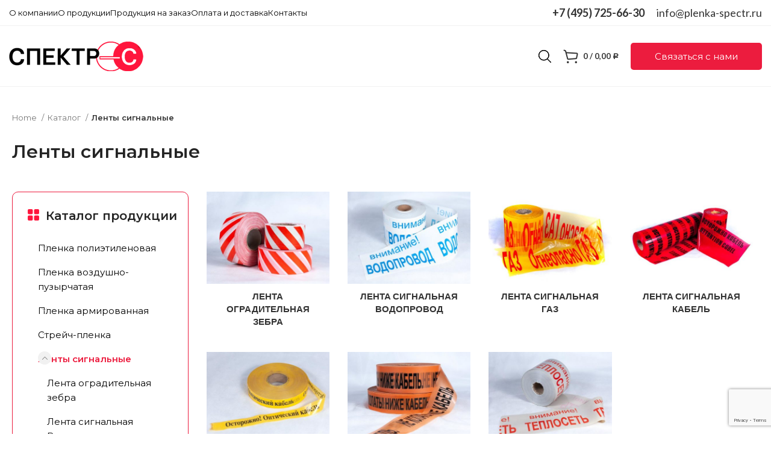

--- FILE ---
content_type: text/html; charset=UTF-8
request_url: https://plenka-spectr.ru/catalog/lenty-signalnye/
body_size: 30773
content:
<!DOCTYPE html>
<html lang="ru-RU">
<head>
	<meta charset="UTF-8">
	<link rel="profile" href="https://gmpg.org/xfn/11">
	<link rel="pingback" href="https://plenka-spectr.ru/xmlrpc.php">

			<script>window.MSInputMethodContext && document.documentMode && document.write('<script src="https://plenka-spectr.ru/wp-content/themes/woodmart/js/libs/ie11CustomProperties.min.js"><\/script>');</script>
		<meta name='robots' content='index, follow, max-image-preview:large, max-snippet:-1, max-video-preview:-1' />

	<!-- This site is optimized with the Yoast SEO plugin v20.10 - https://yoast.com/wordpress/plugins/seo/ -->
	<title>Ленты сигнальные - Спектр-С</title>
	<link rel="canonical" href="https://plenka-spectr.ru/catalog/lenty-signalnye/" />
	<link rel="next" href="https://plenka-spectr.ru/catalog/lenty-signalnye/page/2/" />
	<meta property="og:locale" content="ru_RU" />
	<meta property="og:type" content="article" />
	<meta property="og:title" content="Ленты сигнальные - Спектр-С" />
	<meta property="og:url" content="https://plenka-spectr.ru/catalog/lenty-signalnye/" />
	<meta property="og:site_name" content="Спектр-С" />
	<meta name="twitter:card" content="summary_large_image" />
	<script type="application/ld+json" class="yoast-schema-graph">{"@context":"https://schema.org","@graph":[{"@type":"CollectionPage","@id":"https://plenka-spectr.ru/catalog/lenty-signalnye/","url":"https://plenka-spectr.ru/catalog/lenty-signalnye/","name":"Ленты сигнальные - Спектр-С","isPartOf":{"@id":"https://plenka-spectr.ru/#website"},"primaryImageOfPage":{"@id":"https://plenka-spectr.ru/catalog/lenty-signalnye/#primaryimage"},"image":{"@id":"https://plenka-spectr.ru/catalog/lenty-signalnye/#primaryimage"},"thumbnailUrl":"https://plenka-spectr.ru/wp-content/uploads/2023/11/18d3d9293519f311ac41a74710d68de8.jpg","breadcrumb":{"@id":"https://plenka-spectr.ru/catalog/lenty-signalnye/#breadcrumb"},"inLanguage":"ru-RU"},{"@type":"ImageObject","inLanguage":"ru-RU","@id":"https://plenka-spectr.ru/catalog/lenty-signalnye/#primaryimage","url":"https://plenka-spectr.ru/wp-content/uploads/2023/11/18d3d9293519f311ac41a74710d68de8.jpg","contentUrl":"https://plenka-spectr.ru/wp-content/uploads/2023/11/18d3d9293519f311ac41a74710d68de8.jpg","width":800,"height":600},{"@type":"BreadcrumbList","@id":"https://plenka-spectr.ru/catalog/lenty-signalnye/#breadcrumb","itemListElement":[{"@type":"ListItem","position":1,"name":"Главная страница","item":"https://plenka-spectr.ru/"},{"@type":"ListItem","position":2,"name":"Ленты сигнальные"}]},{"@type":"WebSite","@id":"https://plenka-spectr.ru/#website","url":"https://plenka-spectr.ru/","name":"Спектр-С","description":"","potentialAction":[{"@type":"SearchAction","target":{"@type":"EntryPoint","urlTemplate":"https://plenka-spectr.ru/?s={search_term_string}"},"query-input":"required name=search_term_string"}],"inLanguage":"ru-RU"}]}</script>
	<!-- / Yoast SEO plugin. -->


<link rel='dns-prefetch' href='//fonts.googleapis.com' />
<link rel="alternate" type="application/rss+xml" title="Спектр-С &raquo; Лента" href="https://plenka-spectr.ru/feed/" />
<link rel="alternate" type="application/rss+xml" title="Спектр-С &raquo; Лента комментариев" href="https://plenka-spectr.ru/comments/feed/" />
<link rel="alternate" type="application/rss+xml" title="Спектр-С &raquo; Лента элемента Ленты сигнальные таксономии Category" href="https://plenka-spectr.ru/catalog/lenty-signalnye/feed/" />
<style id='wp-img-auto-sizes-contain-inline-css' type='text/css'>
img:is([sizes=auto i],[sizes^="auto," i]){contain-intrinsic-size:3000px 1500px}
/*# sourceURL=wp-img-auto-sizes-contain-inline-css */
</style>
<link rel='stylesheet' id='bootstrap-css' href='https://plenka-spectr.ru/wp-content/themes/woodmart/css/bootstrap-light.min.css?ver=7.1.4' type='text/css' media='all' />
<link rel='stylesheet' id='woodmart-style-css' href='https://plenka-spectr.ru/wp-content/themes/woodmart/css/parts/base.min.css?ver=7.1.4' type='text/css' media='all' />
<link rel='stylesheet' id='wd-widget-price-filter-css' href='https://plenka-spectr.ru/wp-content/themes/woodmart/css/parts/woo-widget-price-filter.min.css?ver=7.1.4' type='text/css' media='all' />
<link rel='stylesheet' id='wp-block-library-css' href='https://plenka-spectr.ru/wp-includes/css/dist/block-library/style.min.css?ver=6.9' type='text/css' media='all' />
<style id='classic-theme-styles-inline-css' type='text/css'>
/*! This file is auto-generated */
.wp-block-button__link{color:#fff;background-color:#32373c;border-radius:9999px;box-shadow:none;text-decoration:none;padding:calc(.667em + 2px) calc(1.333em + 2px);font-size:1.125em}.wp-block-file__button{background:#32373c;color:#fff;text-decoration:none}
/*# sourceURL=/wp-includes/css/classic-themes.min.css */
</style>
<style id='woocommerce-inline-inline-css' type='text/css'>
.woocommerce form .form-row .required { visibility: visible; }
/*# sourceURL=woocommerce-inline-inline-css */
</style>
<link rel='stylesheet' id='morningtrain_wooadvancedqty_lib_traits-woo-advanced-qty-css' href='https://plenka-spectr.ru/wp-content/plugins/woo-advanced-qty/assets/css/woo-advanced-qty.css?ver=3.0.4' type='text/css' media='all' />
<link rel='stylesheet' id='fancybox-css' href='https://plenka-spectr.ru/wp-content/plugins/easy-fancybox/fancybox/2.2.0/jquery.fancybox.min.css?ver=6.9' type='text/css' media='screen' />
<link rel='stylesheet' id='elementor-icons-css' href='https://plenka-spectr.ru/wp-content/plugins/elementor/assets/lib/eicons/css/elementor-icons.min.css?ver=5.18.0' type='text/css' media='all' />
<link rel='stylesheet' id='elementor-frontend-css' href='https://plenka-spectr.ru/wp-content/plugins/elementor/assets/css/frontend-lite.min.css?ver=3.12.1' type='text/css' media='all' />
<link rel='stylesheet' id='swiper-css' href='https://plenka-spectr.ru/wp-content/plugins/elementor/assets/lib/swiper/v8/css/swiper.min.css?ver=8.4.5' type='text/css' media='all' />
<link rel='stylesheet' id='elementor-post-7-css' href='https://plenka-spectr.ru/wp-content/uploads/elementor/css/post-7.css?ver=1694501597' type='text/css' media='all' />
<link rel='stylesheet' id='elementor-pro-css' href='https://plenka-spectr.ru/wp-content/plugins/elementor-pro/assets/css/frontend-lite.min.css?ver=3.12.0' type='text/css' media='all' />
<link rel='stylesheet' id='wd-widget-wd-recent-posts-css' href='https://plenka-spectr.ru/wp-content/themes/woodmart/css/parts/widget-wd-recent-posts.min.css?ver=7.1.4' type='text/css' media='all' />
<link rel='stylesheet' id='wd-widget-nav-css' href='https://plenka-spectr.ru/wp-content/themes/woodmart/css/parts/widget-nav.min.css?ver=7.1.4' type='text/css' media='all' />
<link rel='stylesheet' id='wd-widget-wd-layered-nav-css' href='https://plenka-spectr.ru/wp-content/themes/woodmart/css/parts/woo-widget-wd-layered-nav.min.css?ver=7.1.4' type='text/css' media='all' />
<link rel='stylesheet' id='wd-woo-mod-swatches-base-css' href='https://plenka-spectr.ru/wp-content/themes/woodmart/css/parts/woo-mod-swatches-base.min.css?ver=7.1.4' type='text/css' media='all' />
<link rel='stylesheet' id='wd-woo-mod-swatches-filter-css' href='https://plenka-spectr.ru/wp-content/themes/woodmart/css/parts/woo-mod-swatches-filter.min.css?ver=7.1.4' type='text/css' media='all' />
<link rel='stylesheet' id='wd-widget-product-cat-css' href='https://plenka-spectr.ru/wp-content/themes/woodmart/css/parts/woo-widget-product-cat.min.css?ver=7.1.4' type='text/css' media='all' />
<link rel='stylesheet' id='wd-widget-product-list-css' href='https://plenka-spectr.ru/wp-content/themes/woodmart/css/parts/woo-widget-product-list.min.css?ver=7.1.4' type='text/css' media='all' />
<link rel='stylesheet' id='wd-wp-gutenberg-css' href='https://plenka-spectr.ru/wp-content/themes/woodmart/css/parts/wp-gutenberg.min.css?ver=7.1.4' type='text/css' media='all' />
<link rel='stylesheet' id='wd-elementor-base-css' href='https://plenka-spectr.ru/wp-content/themes/woodmart/css/parts/int-elem-base.min.css?ver=7.1.4' type='text/css' media='all' />
<link rel='stylesheet' id='wd-elementor-pro-base-css' href='https://plenka-spectr.ru/wp-content/themes/woodmart/css/parts/int-elementor-pro.min.css?ver=7.1.4' type='text/css' media='all' />
<link rel='stylesheet' id='wd-woocommerce-base-css' href='https://plenka-spectr.ru/wp-content/themes/woodmart/css/parts/woocommerce-base.min.css?ver=7.1.4' type='text/css' media='all' />
<link rel='stylesheet' id='wd-mod-star-rating-css' href='https://plenka-spectr.ru/wp-content/themes/woodmart/css/parts/mod-star-rating.min.css?ver=7.1.4' type='text/css' media='all' />
<link rel='stylesheet' id='wd-woo-el-track-order-css' href='https://plenka-spectr.ru/wp-content/themes/woodmart/css/parts/woo-el-track-order.min.css?ver=7.1.4' type='text/css' media='all' />
<link rel='stylesheet' id='wd-woo-gutenberg-css' href='https://plenka-spectr.ru/wp-content/themes/woodmart/css/parts/woo-gutenberg.min.css?ver=7.1.4' type='text/css' media='all' />
<link rel='stylesheet' id='wd-widget-active-filters-css' href='https://plenka-spectr.ru/wp-content/themes/woodmart/css/parts/woo-widget-active-filters.min.css?ver=7.1.4' type='text/css' media='all' />
<link rel='stylesheet' id='wd-woo-shop-opt-shop-ajax-css' href='https://plenka-spectr.ru/wp-content/themes/woodmart/css/parts/woo-shop-opt-shop-ajax.min.css?ver=7.1.4' type='text/css' media='all' />
<link rel='stylesheet' id='wd-woo-shop-builder-css' href='https://plenka-spectr.ru/wp-content/themes/woodmart/css/parts/woo-shop-builder.min.css?ver=7.1.4' type='text/css' media='all' />
<link rel='stylesheet' id='wd-woo-mod-shop-attributes-css' href='https://plenka-spectr.ru/wp-content/themes/woodmart/css/parts/woo-mod-shop-attributes.min.css?ver=7.1.4' type='text/css' media='all' />
<link rel='stylesheet' id='child-style-css' href='https://plenka-spectr.ru/wp-content/themes/woodmart-child/style.css?ver=7.1.4' type='text/css' media='all' />
<link rel='stylesheet' id='wd-header-base-css' href='https://plenka-spectr.ru/wp-content/themes/woodmart/css/parts/header-base.min.css?ver=7.1.4' type='text/css' media='all' />
<link rel='stylesheet' id='wd-mod-tools-css' href='https://plenka-spectr.ru/wp-content/themes/woodmart/css/parts/mod-tools.min.css?ver=7.1.4' type='text/css' media='all' />
<link rel='stylesheet' id='wd-header-elements-base-css' href='https://plenka-spectr.ru/wp-content/themes/woodmart/css/parts/header-el-base.min.css?ver=7.1.4' type='text/css' media='all' />
<link rel='stylesheet' id='wd-header-search-css' href='https://plenka-spectr.ru/wp-content/themes/woodmart/css/parts/header-el-search.min.css?ver=7.1.4' type='text/css' media='all' />
<link rel='stylesheet' id='wd-wd-search-results-css' href='https://plenka-spectr.ru/wp-content/themes/woodmart/css/parts/wd-search-results.min.css?ver=7.1.4' type='text/css' media='all' />
<link rel='stylesheet' id='wd-wd-search-form-css' href='https://plenka-spectr.ru/wp-content/themes/woodmart/css/parts/wd-search-form.min.css?ver=7.1.4' type='text/css' media='all' />
<link rel='stylesheet' id='wd-header-cart-css' href='https://plenka-spectr.ru/wp-content/themes/woodmart/css/parts/header-el-cart.min.css?ver=7.1.4' type='text/css' media='all' />
<link rel='stylesheet' id='wd-widget-shopping-cart-css' href='https://plenka-spectr.ru/wp-content/themes/woodmart/css/parts/woo-widget-shopping-cart.min.css?ver=7.1.4' type='text/css' media='all' />
<link rel='stylesheet' id='wd-woo-shop-el-products-view-css' href='https://plenka-spectr.ru/wp-content/themes/woodmart/css/parts/woo-shop-el-products-view.min.css?ver=7.1.4' type='text/css' media='all' />
<link rel='stylesheet' id='wd-sticky-loader-css' href='https://plenka-spectr.ru/wp-content/themes/woodmart/css/parts/mod-sticky-loader.min.css?ver=7.1.4' type='text/css' media='all' />
<link rel='stylesheet' id='wd-bordered-product-css' href='https://plenka-spectr.ru/wp-content/themes/woodmart/css/parts/woo-opt-bordered-product.min.css?ver=7.1.4' type='text/css' media='all' />
<link rel='stylesheet' id='wd-product-loop-css' href='https://plenka-spectr.ru/wp-content/themes/woodmart/css/parts/woo-product-loop.min.css?ver=7.1.4' type='text/css' media='all' />
<link rel='stylesheet' id='wd-product-loop-standard-css' href='https://plenka-spectr.ru/wp-content/themes/woodmart/css/parts/woo-product-loop-standard.min.css?ver=7.1.4' type='text/css' media='all' />
<link rel='stylesheet' id='wd-woo-mod-add-btn-replace-css' href='https://plenka-spectr.ru/wp-content/themes/woodmart/css/parts/woo-mod-add-btn-replace.min.css?ver=7.1.4' type='text/css' media='all' />
<link rel='stylesheet' id='wd-woo-mod-quantity-css' href='https://plenka-spectr.ru/wp-content/themes/woodmart/css/parts/woo-mod-quantity.min.css?ver=7.1.4' type='text/css' media='all' />
<link rel='stylesheet' id='wd-woo-mod-quantity-overlap-css' href='https://plenka-spectr.ru/wp-content/themes/woodmart/css/parts/woo-mod-quantity-overlap.min.css?ver=7.1.4' type='text/css' media='all' />
<link rel='stylesheet' id='wd-categories-loop-css' href='https://plenka-spectr.ru/wp-content/themes/woodmart/css/parts/woo-categories-loop-old.min.css?ver=7.1.4' type='text/css' media='all' />
<link rel='stylesheet' id='wd-widget-collapse-css' href='https://plenka-spectr.ru/wp-content/themes/woodmart/css/parts/opt-widget-collapse.min.css?ver=7.1.4' type='text/css' media='all' />
<link rel='stylesheet' id='wd-footer-base-css' href='https://plenka-spectr.ru/wp-content/themes/woodmart/css/parts/footer-base.min.css?ver=7.1.4' type='text/css' media='all' />
<link rel='stylesheet' id='wd-list-css' href='https://plenka-spectr.ru/wp-content/themes/woodmart/css/parts/el-list.min.css?ver=7.1.4' type='text/css' media='all' />
<link rel='stylesheet' id='wd-scroll-top-css' href='https://plenka-spectr.ru/wp-content/themes/woodmart/css/parts/opt-scrolltotop.min.css?ver=7.1.4' type='text/css' media='all' />
<link rel='stylesheet' id='xts-style-theme_settings_default-css' href='https://plenka-spectr.ru/wp-content/uploads/2023/11/xts-theme_settings_default-1699103781.css?ver=7.1.4' type='text/css' media='all' />
<link rel='stylesheet' id='xts-google-fonts-css' href='https://fonts.googleapis.com/css?family=Lato%3A400%2C700%7CMontserrat%3A400%2C600%2C700&#038;ver=7.1.4' type='text/css' media='all' />
<link rel='stylesheet' id='google-fonts-1-css' href='https://fonts.googleapis.com/css?family=Roboto%3A100%2C100italic%2C200%2C200italic%2C300%2C300italic%2C400%2C400italic%2C500%2C500italic%2C600%2C600italic%2C700%2C700italic%2C800%2C800italic%2C900%2C900italic%7CRoboto+Slab%3A100%2C100italic%2C200%2C200italic%2C300%2C300italic%2C400%2C400italic%2C500%2C500italic%2C600%2C600italic%2C700%2C700italic%2C800%2C800italic%2C900%2C900italic&#038;display=swap&#038;subset=cyrillic&#038;ver=6.9' type='text/css' media='all' />
<link rel="preconnect" href="https://fonts.gstatic.com/" crossorigin><script type="text/javascript" src="https://plenka-spectr.ru/wp-content/plugins/wp-yandex-metrika/assets/YmEc.min.js?ver=1.1.9" id="wp-yandex-metrika_YmEc-js"></script>
<script type="text/javascript" src="https://plenka-spectr.ru/wp-includes/js/jquery/jquery.min.js?ver=3.7.1" id="jquery-core-js"></script>
<script type="text/javascript" src="https://plenka-spectr.ru/wp-includes/js/jquery/jquery-migrate.min.js?ver=3.4.1" id="jquery-migrate-js"></script>
<script type="text/javascript" src="https://plenka-spectr.ru/wp-content/plugins/wp-yandex-metrika/assets/frontend.min.js?ver=1.1.9" id="wp-yandex-metrika_frontend-js"></script>
<script type="text/javascript" id="wp-yandex-metrika_frontend-js-after">
/* <![CDATA[ */
(function(){window.wpym.counters = JSON.parse('[{"number":"52533889","webvisor":"1"}]');window.wpym.targets = JSON.parse('[]');})();
//# sourceURL=wp-yandex-metrika_frontend-js-after
/* ]]> */
</script>
<script type="text/javascript" src="https://plenka-spectr.ru/wp-content/themes/woodmart/js/libs/device.min.js?ver=7.1.4" id="wd-device-library-js"></script>
<link rel="https://api.w.org/" href="https://plenka-spectr.ru/wp-json/" /><link rel="alternate" title="JSON" type="application/json" href="https://plenka-spectr.ru/wp-json/wp/v2/product_cat/124" /><link rel="EditURI" type="application/rsd+xml" title="RSD" href="https://plenka-spectr.ru/xmlrpc.php?rsd" />
<meta name="generator" content="WordPress 6.9" />
<meta name="generator" content="WooCommerce 8.0.3" />
<meta name="cdp-version" content="1.4.0" />	<style type="text/css">
		/* @font-face { font-family: "Rubl Sign"; src: url(https://plenka-spectr.ru/wp-content/plugins/saphali-woocommerce-lite/ruble.eot); } */
		
		@font-face { font-family: "rub-arial-regular"; src: url("https://plenka-spectr.ru/wp-content/plugins/saphali-woocommerce-lite/ruble-simb.woff"), url("https://plenka-spectr.ru/wp-content/plugins/saphali-woocommerce-lite/ruble-simb.ttf");
		}
		span.rur {
			font-family: rub-arial-regular;
			text-transform: uppercase;
		}
		span.rur span { display: none; }

		/* span.rur { font-family: "Rubl Sign"; text-transform: uppercase;}
		span.rur:before {top: 0.06em;left: 0.55em;content: '\2013'; position: relative;} */
	</style>
		<meta name="verification" content="f612c7d25f5690ad41496fcfdbf8d1" />

<!-- Saphali Lite Version -->
<meta name="generator" content="Saphali Lite 1.8.13" />

					<meta name="viewport" content="width=device-width, initial-scale=1.0, maximum-scale=1.0, user-scalable=no">
										<noscript><style>.woocommerce-product-gallery{ opacity: 1 !important; }</style></noscript>
	<meta name="generator" content="Elementor 3.12.1; features: e_dom_optimization, e_optimized_assets_loading, e_optimized_css_loading, a11y_improvements, additional_custom_breakpoints; settings: css_print_method-external, google_font-enabled, font_display-swap">
        <!-- Yandex.Metrica counter -->
        <script type="text/javascript">
            (function (m, e, t, r, i, k, a) {
                m[i] = m[i] || function () {
                    (m[i].a = m[i].a || []).push(arguments)
                };
                m[i].l = 1 * new Date();
                k = e.createElement(t), a = e.getElementsByTagName(t)[0], k.async = 1, k.src = r, a.parentNode.insertBefore(k, a)
            })
            (window, document, "script", "https://mc.yandex.ru/metrika/tag.js", "ym");

            window.wpym.ec = new YmEc({dataLayerName: "DataLayer"});

            ym("52533889", "init", {
                clickmap: true,
                trackLinks: true,
                accurateTrackBounce: true,
                webvisor: true,
                ecommerce: "DataLayer",
                params: {
                    __ym: {
                        "ymCmsPlugin": {
                            "cms": "wordpress",
                            "cmsVersion":"6.9",
                            "pluginVersion": "1.1.9",
                            "ymCmsRip": "1597463007"
                        }
                    }
                }
            });
        </script>
        <!-- /Yandex.Metrica counter -->
        <link rel="icon" href="https://plenka-spectr.ru/wp-content/uploads/2023/07/cropped-favicon-32x32.png" sizes="32x32" />
<link rel="icon" href="https://plenka-spectr.ru/wp-content/uploads/2023/07/cropped-favicon-192x192.png" sizes="192x192" />
<link rel="apple-touch-icon" href="https://plenka-spectr.ru/wp-content/uploads/2023/07/cropped-favicon-180x180.png" />
<meta name="msapplication-TileImage" content="https://plenka-spectr.ru/wp-content/uploads/2023/07/cropped-favicon-270x270.png" />
<style>
		
		</style>			<style id="wd-style-header_325991-css" data-type="wd-style-header_325991">
				:root{
	--wd-top-bar-h: 42px;
	--wd-top-bar-sm-h: 38px;
	--wd-top-bar-sticky-h: 0.001px;

	--wd-header-general-h: 100px;
	--wd-header-general-sm-h: 60px;
	--wd-header-general-sticky-h: 0.001px;

	--wd-header-bottom-h: 52px;
	--wd-header-bottom-sm-h: 52px;
	--wd-header-bottom-sticky-h: 0.001px;

	--wd-header-clone-h: 0.001px;
}

.whb-top-bar .wd-dropdown {
	margin-top: 1px;
}

.whb-top-bar .wd-dropdown:after {
	height: 11px;
}


.whb-header-bottom .wd-dropdown {
	margin-top: 6px;
}

.whb-header-bottom .wd-dropdown:after {
	height: 16px;
}


.whb-header .whb-header-bottom .wd-header-cats {
	margin-top: -1px;
	margin-bottom: -0px;
	height: calc(100% + 1px);
}


@media (min-width: 1025px) {
		.whb-top-bar-inner {
		height: 42px;
		max-height: 42px;
	}

		.whb-sticked .whb-top-bar-inner {
		height: 42px;
		max-height: 42px;
	}
		
		.whb-general-header-inner {
		height: 100px;
		max-height: 100px;
	}

		.whb-sticked .whb-general-header-inner {
		height: 60px;
		max-height: 60px;
	}
		
		.whb-header-bottom-inner {
		height: 52px;
		max-height: 52px;
	}

		.whb-sticked .whb-header-bottom-inner {
		height: 52px;
		max-height: 52px;
	}
		
	
	}

@media (max-width: 1024px) {
		.whb-top-bar-inner {
		height: 38px;
		max-height: 38px;
	}
	
		.whb-general-header-inner {
		height: 60px;
		max-height: 60px;
	}
	
		.whb-header-bottom-inner {
		height: 52px;
		max-height: 52px;
	}
	
	
	}
		
.whb-top-bar {
	background-color: rgba(255, 255, 255, 1);border-color: rgba(241, 241, 241, 1);border-bottom-width: 1px;border-bottom-style: solid;
}

.whb-general-header {
	border-color: rgba(241, 241, 241, 1);border-bottom-width: 1px;border-bottom-style: solid;
}

.whb-header-bottom {
	border-bottom-width: 0px;border-bottom-style: solid;
}
			</style>
			</head>

<body class="archive tax-product_cat term-lenty-signalnye term-124 wp-theme-woodmart wp-child-theme-woodmart-child theme-woodmart woocommerce woocommerce-page woocommerce-no-js wrapper-custom  categories-accordion-on woodmart-archive-shop woodmart-ajax-shop-on offcanvas-sidebar-mobile offcanvas-sidebar-tablet elementor-default elementor-kit-7">
			<script type="text/javascript" id="wd-flicker-fix">// Flicker fix.</script>	
	
	<div class="website-wrapper">
									<header class="whb-header whb-header_325991 whb-sticky-shadow whb-scroll-stick whb-sticky-real">
					<div class="whb-main-header">
	
<div class="whb-row whb-top-bar whb-not-sticky-row whb-with-bg whb-border-fullwidth whb-color-dark whb-flex-flex-middle">
	<div class="container">
		<div class="whb-flex-row whb-top-bar-inner">
			<div class="whb-column whb-col-left whb-visible-lg">
	
<div class="wd-header-nav wd-header-secondary-nav text-left" role="navigation" aria-label="Secondary navigation">
	<ul id="menu-menyu-topbar" class="menu wd-nav wd-nav-secondary wd-style-default wd-gap-s"><li id="menu-item-10507" class="menu-item menu-item-type-post_type menu-item-object-page menu-item-10507 item-level-0 menu-simple-dropdown wd-event-hover" ><a href="https://plenka-spectr.ru/about-us/" class="woodmart-nav-link"><span class="nav-link-text">О компании</span></a></li>
<li id="menu-item-11436" class="menu-item menu-item-type-taxonomy menu-item-object-category menu-item-11436 item-level-0 menu-simple-dropdown wd-event-hover" ><a href="https://plenka-spectr.ru/category/o-produkczii/" class="woodmart-nav-link"><span class="nav-link-text">О продукции</span></a></li>
<li id="menu-item-11338" class="menu-item menu-item-type-post_type menu-item-object-page menu-item-has-children menu-item-11338 item-level-0 menu-simple-dropdown wd-event-hover" ><a href="https://plenka-spectr.ru/products-to-order/" class="woodmart-nav-link"><span class="nav-link-text">Продукция на заказ</span></a><div class="color-scheme-dark wd-design-default wd-dropdown-menu wd-dropdown"><div class="container">
<ul class="wd-sub-menu color-scheme-dark">
	<li id="menu-item-11182" class="menu-item menu-item-type-post_type menu-item-object-page menu-item-11182 item-level-1 wd-event-hover" ><a href="https://plenka-spectr.ru/products-to-order/meshki/" class="woodmart-nav-link">Изготовление мешков</a></li>
	<li id="menu-item-11181" class="menu-item menu-item-type-post_type menu-item-object-page menu-item-11181 item-level-1 wd-event-hover" ><a href="https://plenka-spectr.ru/products-to-order/polietilenovyy-rukav-dlya-upakovki/" class="woodmart-nav-link">Полиэтиленовый рукав для упаковки</a></li>
	<li id="menu-item-11189" class="menu-item menu-item-type-post_type menu-item-object-page menu-item-11189 item-level-1 wd-event-hover" ><a href="https://plenka-spectr.ru/products-to-order/skotch-s-logotipom/" class="woodmart-nav-link">Скотч с логотипом</a></li>
	<li id="menu-item-11196" class="menu-item menu-item-type-post_type menu-item-object-page menu-item-11196 item-level-1 wd-event-hover" ><a href="https://plenka-spectr.ru/products-to-order/mulchiruyushchaya-plenka/" class="woodmart-nav-link">Мульчирующая пленка</a></li>
	<li id="menu-item-11203" class="menu-item menu-item-type-post_type menu-item-object-page menu-item-11203 item-level-1 wd-event-hover" ><a href="https://plenka-spectr.ru/products-to-order/proizvodstvo-polietilenovoy-plenki-na-zakaz/" class="woodmart-nav-link">Производство полиэтиленовой пленки на заказ</a></li>
	<li id="menu-item-11210" class="menu-item menu-item-type-post_type menu-item-object-page menu-item-11210 item-level-1 wd-event-hover" ><a href="https://plenka-spectr.ru/products-to-order/polietilenovye-pakety-na-zakaz/" class="woodmart-nav-link">Полиэтиленовые пакеты на заказ</a></li>
	<li id="menu-item-11217" class="menu-item menu-item-type-post_type menu-item-object-page menu-item-11217 item-level-1 wd-event-hover" ><a href="https://plenka-spectr.ru/products-to-order/polietilenovye-meshki-na-zakaz/" class="woodmart-nav-link">Полиэтиленовые мешки на заказ</a></li>
	<li id="menu-item-11224" class="menu-item menu-item-type-post_type menu-item-object-page menu-item-11224 item-level-1 wd-event-hover" ><a href="https://plenka-spectr.ru/products-to-order/signalnye-lenty-na-zakaz/" class="woodmart-nav-link">Сигнальные ленты на заказ</a></li>
</ul>
</div>
</div>
</li>
<li id="menu-item-11230" class="menu-item menu-item-type-post_type menu-item-object-page menu-item-11230 item-level-0 menu-simple-dropdown wd-event-hover" ><a href="https://plenka-spectr.ru/oplata-i-dostavka/" class="woodmart-nav-link"><span class="nav-link-text">Оплата и доставка</span></a></li>
<li id="menu-item-10506" class="menu-item menu-item-type-post_type menu-item-object-page menu-item-10506 item-level-0 menu-simple-dropdown wd-event-hover" ><a href="https://plenka-spectr.ru/contact-us/" class="woodmart-nav-link"><span class="nav-link-text">Контакты</span></a></li>
</ul></div><!--END MAIN-NAV-->
</div>
<div class="whb-column whb-col-center whb-visible-lg whb-empty-column">
	</div>
<div class="whb-column whb-col-right whb-visible-lg">
	
<div class="wd-header-text set-cont-mb-s reset-last-child phone"><a href="tel:+7 (495) 725-66-30" style="
    font-size: 18px;
">+7 (495) 725-66-30</a></div>

<div class="wd-header-text set-cont-mb-s reset-last-child email"><a href="mailto:info@plenka-spectr.ru" style="
    font-size: 18px;
">info@plenka-spectr.ru</a></div>
</div>
<div class="whb-column whb-col-mobile whb-hidden-lg">
	
<div class="wd-header-text set-cont-mb-s reset-last-child phone"><a href="tel:+7 (495) 725-66-30">+7 (495) 725-66-30</a></div>

<div class="wd-header-text set-cont-mb-s reset-last-child email"><a href="mailto:info@plenka-spectr.ru">info@plenka-spectr.ru</a></div>
</div>
		</div>
	</div>
</div>

<div class="whb-row whb-general-header whb-not-sticky-row whb-without-bg whb-border-fullwidth whb-color-dark whb-flex-flex-middle">
	<div class="container">
		<div class="whb-flex-row whb-general-header-inner">
			<div class="whb-column whb-col-left whb-visible-lg">
	<div class="site-logo">
	<a href="https://plenka-spectr.ru/" class="wd-logo wd-main-logo" rel="home">
		<img width="223" height="49" src="https://plenka-spectr.ru/wp-content/uploads/2023/04/logo.png" class="attachment-full size-full" alt="" style="max-width:224px;" decoding="async" srcset="https://plenka-spectr.ru/wp-content/uploads/2023/04/logo.png 223w, https://plenka-spectr.ru/wp-content/uploads/2023/04/logo-150x33.png 150w" sizes="(max-width: 223px) 100vw, 223px" />	</a>
	</div>
</div>
<div class="whb-column whb-col-center whb-visible-lg whb-empty-column">
	</div>
<div class="whb-column whb-col-right whb-visible-lg">
	<div class="wd-header-search wd-tools-element wd-tools-custom-icon wd-event-hover wd-design-1 wd-style-icon wd-display-dropdown whb-9x1ytaxq7aphtb3npidp" title="Поиск">
	<a href="javascript:void(0);" aria-label="Поиск">
		
			<span class="wd-tools-icon">
				<img width="21" height="21" src="https://plenka-spectr.ru/wp-content/uploads/2023/04/search-interface-symbol.png" class="wd-custom-icon" alt="" decoding="async" />			</span>

			<span class="wd-tools-text">
				Поиск			</span>

			</a>
						<div class="wd-search-dropdown wd-dropdown">
				
				
				<form role="search" method="get" class="searchform  wd-cat-style-bordered woodmart-ajax-search" action="https://plenka-spectr.ru/"  data-thumbnail="1" data-price="1" data-post_type="product" data-count="20" data-sku="0" data-symbols_count="3">
					<input type="text" class="s" placeholder="Поиск товаров" value="" name="s" aria-label="Поиск" title="Поиск товаров" required/>
					<input type="hidden" name="post_type" value="product">
										<button type="submit" class="searchsubmit wd-with-img">
						<span>
							Поиск						</span>
						<img width="21" height="21" src="https://plenka-spectr.ru/wp-content/uploads/2023/04/search-interface-symbol.png" class="wd-custom-icon" alt="" decoding="async" />					</button>
				</form>

				
				
									<div class="search-results-wrapper">
						<div class="wd-dropdown-results wd-scroll wd-dropdown">
							<div class="wd-scroll-content"></div>
						</div>
					</div>
				
				
							</div>
			</div>

<div class="wd-header-cart wd-tools-element wd-design-1 wd-style-text whb-nedhm962r512y1xz9j06">
	<a href="https://plenka-spectr.ru/cart/" title="Корзина">
		
			<span class="wd-tools-icon">
											</span>
			<span class="wd-tools-text">
											<span class="wd-cart-number wd-tools-count">0 <span>пунктов</span></span>
						
									<span class="subtotal-divider">/</span>
										<span class="wd-cart-subtotal"><span class="woocommerce-Price-amount amount"><bdi>0,00&nbsp;<span class="woocommerce-Price-currencySymbol"><span class=rur >&#x440;<span>&#x443;&#x431;.</span></span></span></bdi></span></span>
					</span>

			</a>
	</div>
<div class="wd-header-html">			<link rel="stylesheet" id="elementor-post-10479-css" href="https://plenka-spectr.ru/wp-content/uploads/elementor/css/post-10479.css?ver=1694501597" type="text/css" media="all">
					<div data-elementor-type="wp-post" data-elementor-id="10479" class="elementor elementor-10479">
									<section class="wd-negative-gap elementor-section elementor-top-section elementor-element elementor-element-326ed2b elementor-section-boxed elementor-section-height-default elementor-section-height-default wd-section-disabled" data-id="326ed2b" data-element_type="section">
						<div class="elementor-container elementor-column-gap-default">
					<div class="elementor-column elementor-col-100 elementor-top-column elementor-element elementor-element-82dd8b1" data-id="82dd8b1" data-element_type="column">
			<div class="elementor-widget-wrap elementor-element-populated">
								<div class="elementor-element elementor-element-2271ca4 elementor-align-left elementor-widget__width-inherit elementor-widget-tablet__width-initial elementor-widget-mobile__width-initial elementor-widget elementor-widget-button" data-id="2271ca4" data-element_type="widget" data-widget_type="button.default">
				<div class="elementor-widget-container">
					<div class="elementor-button-wrapper">
			<a href="#elementor-action%3Aaction%3Dpopup%3Aopen%26settings%3DeyJpZCI6IjExMjMyIiwidG9nZ2xlIjpmYWxzZX0%3D" class="elementor-button-link elementor-button elementor-size-sm" role="button">
						<span class="elementor-button-content-wrapper">
						<span class="elementor-button-text">Связаться с нами</span>
		</span>
					</a>
		</div>
				</div>
				</div>
					</div>
		</div>
							</div>
		</section>
							</div>
		</div>
</div>
<div class="whb-column whb-mobile-left whb-hidden-lg">
	<div class="wd-tools-element wd-header-mobile-nav wd-style-icon wd-design-1 whb-g1k0m1tib7raxrwkm1t3">
	<a href="#" rel="nofollow" aria-label="Open mobile menu">
		
		<span class="wd-tools-icon">
					</span>

		<span class="wd-tools-text">Меню</span>

			</a>
</div><!--END wd-header-mobile-nav--></div>
<div class="whb-column whb-mobile-center whb-hidden-lg">
	<div class="site-logo">
	<a href="https://plenka-spectr.ru/" class="wd-logo wd-main-logo" rel="home">
		<img width="223" height="49" src="https://plenka-spectr.ru/wp-content/uploads/2023/04/logo.png" class="attachment-full size-full" alt="" style="max-width:179px;" decoding="async" srcset="https://plenka-spectr.ru/wp-content/uploads/2023/04/logo.png 223w, https://plenka-spectr.ru/wp-content/uploads/2023/04/logo-150x33.png 150w" sizes="(max-width: 223px) 100vw, 223px" />	</a>
	</div>
</div>
<div class="whb-column whb-mobile-right whb-hidden-lg">
	
<div class="wd-header-cart wd-tools-element wd-design-5 wd-event-hover whb-trk5sfmvib0ch1s1qbtc">
	<a href="https://plenka-spectr.ru/cart/" title="Корзина">
		
			<span class="wd-tools-icon">
															<span class="wd-cart-number wd-tools-count">0 <span>пунктов</span></span>
									</span>
			<span class="wd-tools-text">
				
										<span class="wd-cart-subtotal"><span class="woocommerce-Price-amount amount"><bdi>0,00&nbsp;<span class="woocommerce-Price-currencySymbol"><span class=rur >&#x440;<span>&#x443;&#x431;.</span></span></span></bdi></span></span>
					</span>

			</a>
			<div class="wd-dropdown wd-dropdown-cart">
			<div class="widget woocommerce widget_shopping_cart"><div class="widget_shopping_cart_content"></div></div>		</div>
	</div>
</div>
		</div>
	</div>
</div>
</div>
				</header>
			
								<div class="main-page-wrapper">
		
		
		<!-- MAIN CONTENT AREA -->
				<div class="container">
			<div class="row content-layout-wrapper align-items-start">
				<div class="site-content shop-content-area col-12 content-with-products wd-builder-on" role="main">			<link rel="stylesheet" id="elementor-post-10432-css" href="https://plenka-spectr.ru/wp-content/uploads/elementor/css/post-10432.css?ver=1694501597" type="text/css" media="all">
					<div data-elementor-type="wp-post" data-elementor-id="10432" class="elementor elementor-10432">
									<section class="wd-negative-gap elementor-section elementor-top-section elementor-element elementor-element-d39a3ac elementor-section-boxed elementor-section-height-default elementor-section-height-default wd-section-disabled" data-id="d39a3ac" data-element_type="section">
						<div class="elementor-container elementor-column-gap-no">
					<div class="elementor-column elementor-col-100 elementor-top-column elementor-element elementor-element-b4ccf54" data-id="b4ccf54" data-element_type="column">
			<div class="elementor-widget-wrap elementor-element-populated">
								<div class="elementor-element elementor-element-40818b7 wd-single-breadcrumbs wd-breadcrumbs text-left elementor-widget elementor-widget-wd_wc_breadcrumb" data-id="40818b7" data-element_type="widget" data-widget_type="wd_wc_breadcrumb.default">
				<div class="elementor-widget-container">
			<nav class="woocommerce-breadcrumb">				<a href="https://plenka-spectr.ru" class="breadcrumb-link">
					Home				</a>
							<a href="https://plenka-spectr.ru/catalog/" class="breadcrumb-link breadcrumb-link-last">
					Каталог				</a>
							<span class="breadcrumb-last">
					Ленты сигнальные				</span>
			</nav>		</div>
				</div>
					</div>
		</div>
							</div>
		</section>
				<section class="wd-negative-gap elementor-section elementor-top-section elementor-element elementor-element-da75431 elementor-section-content-middle elementor-section-boxed elementor-section-height-default elementor-section-height-default wd-section-disabled" data-id="da75431" data-element_type="section">
						<div class="elementor-container elementor-column-gap-no">
					<div class="elementor-column elementor-col-50 elementor-top-column elementor-element elementor-element-142ba7f" data-id="142ba7f" data-element_type="column">
			<div class="elementor-widget-wrap elementor-element-populated">
								<div class="elementor-element elementor-element-d0670a2 wd-woo-page-title text-left elementor-widget elementor-widget-wd_shop_archive_woocommerce_title" data-id="d0670a2" data-element_type="widget" data-widget_type="wd_shop_archive_woocommerce_title.default">
				<div class="elementor-widget-container">
					<span class="entry-title title">
			Ленты сигнальные		</span>
				</div>
				</div>
					</div>
		</div>
				<div class="elementor-column elementor-col-50 elementor-top-column elementor-element elementor-element-1835cae" data-id="1835cae" data-element_type="column">
			<div class="elementor-widget-wrap elementor-element-populated">
									</div>
		</div>
							</div>
		</section>
				<section class="wd-negative-gap elementor-section elementor-top-section elementor-element elementor-element-ebb22ac elementor-reverse-mobile elementor-section-boxed elementor-section-height-default elementor-section-height-default wd-section-disabled" data-id="ebb22ac" data-element_type="section">
						<div class="elementor-container elementor-column-gap-custom">
					<div class="elementor-column elementor-col-50 elementor-top-column elementor-element elementor-element-430ad8f" data-id="430ad8f" data-element_type="column">
			<div class="elementor-widget-wrap elementor-element-populated">
								<section class="wd-negative-gap elementor-section elementor-inner-section elementor-element elementor-element-cabb656 elementor-hidden-tablet elementor-hidden-mobile elementor-section-boxed elementor-section-height-default elementor-section-height-default wd-section-disabled" data-id="cabb656" data-element_type="section">
						<div class="elementor-container elementor-column-gap-default">
					<div class="elementor-column elementor-col-100 elementor-inner-column elementor-element elementor-element-d6d06de" data-id="d6d06de" data-element_type="column">
			<div class="elementor-widget-wrap elementor-element-populated">
								<div class="elementor-element elementor-element-65f380f elementor-position-left elementor-widget-mobile__width-initial elementor-vertical-align-top elementor-widget elementor-widget-image-box" data-id="65f380f" data-element_type="widget" data-widget_type="image-box.default">
				<div class="elementor-widget-container">
			<style>/*! elementor - v3.12.1 - 02-04-2023 */
.elementor-widget-image-box .elementor-image-box-content{width:100%}@media (min-width:768px){.elementor-widget-image-box.elementor-position-left .elementor-image-box-wrapper,.elementor-widget-image-box.elementor-position-right .elementor-image-box-wrapper{display:flex}.elementor-widget-image-box.elementor-position-right .elementor-image-box-wrapper{text-align:right;flex-direction:row-reverse}.elementor-widget-image-box.elementor-position-left .elementor-image-box-wrapper{text-align:left;flex-direction:row}.elementor-widget-image-box.elementor-position-top .elementor-image-box-img{margin:auto}.elementor-widget-image-box.elementor-vertical-align-top .elementor-image-box-wrapper{align-items:flex-start}.elementor-widget-image-box.elementor-vertical-align-middle .elementor-image-box-wrapper{align-items:center}.elementor-widget-image-box.elementor-vertical-align-bottom .elementor-image-box-wrapper{align-items:flex-end}}@media (max-width:767px){.elementor-widget-image-box .elementor-image-box-img{margin-left:auto!important;margin-right:auto!important;margin-bottom:15px}}.elementor-widget-image-box .elementor-image-box-img{display:inline-block}.elementor-widget-image-box .elementor-image-box-title a{color:inherit}.elementor-widget-image-box .elementor-image-box-wrapper{text-align:center}.elementor-widget-image-box .elementor-image-box-description{margin:0}</style><div class="elementor-image-box-wrapper"><figure class="elementor-image-box-img"><a href="https://plenka-spectr.ru/catalog/"><img width="19" height="19" src="https://plenka-spectr.ru/wp-content/uploads/2023/04/icon_cat.png" class="attachment-full size-full wp-image-10320" alt="" /></a></figure><div class="elementor-image-box-content"><h3 class="elementor-image-box-title"><a href="https://plenka-spectr.ru/catalog/">Каталог продукции</a></h3></div></div>		</div>
				</div>
				<div class="elementor-element elementor-element-4720ef0 elementor-widget elementor-widget-wd_sidebar" data-id="4720ef0" data-element_type="widget" data-widget_type="wd_sidebar.default">
				<div class="elementor-widget-container">
			<div id="woocommerce_product_categories-2" class="wd-widget widget sidebar-widget woocommerce widget_product_categories"><ul class="product-categories"><li class="cat-item cat-item-88 cat-parent"><a href="https://plenka-spectr.ru/catalog/plenka-polietilenovaya/">Пленка полиэтиленовая</a><ul class='children'>
<li class="cat-item cat-item-89"><a href="https://plenka-spectr.ru/catalog/plenka-polietilenovaya/plenka-parnikovaya/">Пленка парниковая</a></li>
<li class="cat-item cat-item-96"><a href="https://plenka-spectr.ru/catalog/plenka-polietilenovaya/plenka-polietilenovaya-tehnicheskaya-2-sort/">Пленка полиэтиленовая техническая 2 сорт</a></li>
<li class="cat-item cat-item-97"><a href="https://plenka-spectr.ru/catalog/plenka-polietilenovaya/plenka-polietilenovaya-chernaya/">Пленка полиэтиленовая черная</a></li>
</ul>
</li>
<li class="cat-item cat-item-98 cat-parent"><a href="https://plenka-spectr.ru/catalog/plenka-vozdushno-puzyrchataya/">Пленка воздушно-пузырчатая</a><ul class='children'>
<li class="cat-item cat-item-101"><a href="https://plenka-spectr.ru/catalog/plenka-vozdushno-puzyrchataya/mini-rulony-iz-vozdushno-puzyrchatoj-plenki/">Мини-рулоны из воздушно-пузырчатой пленки</a></li>
<li class="cat-item cat-item-99"><a href="https://plenka-spectr.ru/catalog/plenka-vozdushno-puzyrchataya/plenka-vozdushno-puzyrchataya-dvuhslojnaya/">Пленка воздушно пузырчатая двухслойная</a></li>
<li class="cat-item cat-item-100"><a href="https://plenka-spectr.ru/catalog/plenka-vozdushno-puzyrchataya/plenka-vozdushno-puzyrchataya-trehslojnaya/">Пленка воздушно-пузырчатая трехслойная</a></li>
</ul>
</li>
<li class="cat-item cat-item-114 cat-parent"><a href="https://plenka-spectr.ru/catalog/plenka-armirovannaya/">Пленка армированная</a><ul class='children'>
<li class="cat-item cat-item-115"><a href="https://plenka-spectr.ru/catalog/plenka-armirovannaya/plenka-armirovannaya-osnova-lenta-polipropilenovaya/">Пленка армированная основа-лента полипропиленовая</a></li>
<li class="cat-item cat-item-116"><a href="https://plenka-spectr.ru/catalog/plenka-armirovannaya/plenka-armirovannaya-osnova-leska/">Пленка армированная основа-леска</a></li>
</ul>
</li>
<li class="cat-item cat-item-117 cat-parent"><a href="https://plenka-spectr.ru/catalog/strejch-plenka/">Стрейч-пленка</a><ul class='children'>
<li class="cat-item cat-item-123"><a href="https://plenka-spectr.ru/catalog/strejch-plenka/strejch-plenka-mashinnaya-vtorichnaya/">Стрейч пленка машинная вторичная</a></li>
<li class="cat-item cat-item-121"><a href="https://plenka-spectr.ru/catalog/strejch-plenka/strejch-plenka-mashinnaya-pervichnaya/">Стрейч пленка машинная первичная</a></li>
<li class="cat-item cat-item-122"><a href="https://plenka-spectr.ru/catalog/strejch-plenka/strejch-plenka-ruchnaya-vtorichnaya/">Стрейч пленка ручная вторичная</a></li>
<li class="cat-item cat-item-118"><a href="https://plenka-spectr.ru/catalog/strejch-plenka/strejch-plenka-ruchnaya-pervichnaya/">Стрейч пленка ручная первичная</a></li>
<li class="cat-item cat-item-120"><a href="https://plenka-spectr.ru/catalog/strejch-plenka/strejch-plenka-ruchnaya-chernaya/">Стрейч пленка ручная черная</a></li>
<li class="cat-item cat-item-119"><a href="https://plenka-spectr.ru/catalog/strejch-plenka/strejch-ruchnoj-smesovoj/">Стрейч ручной смесовой</a></li>
</ul>
</li>
<li class="cat-item cat-item-124 current-cat cat-parent"><a href="https://plenka-spectr.ru/catalog/lenty-signalnye/">Ленты сигнальные</a><ul class='children'>
<li class="cat-item cat-item-149"><a href="https://plenka-spectr.ru/catalog/lenty-signalnye/lenta-ograditelnaya-zebra/">Лента оградительная зебра</a></li>
<li class="cat-item cat-item-127"><a href="https://plenka-spectr.ru/catalog/lenty-signalnye/lenta-signalnaya-vodoprovod/">Лента сигнальная Водопровод</a></li>
<li class="cat-item cat-item-125"><a href="https://plenka-spectr.ru/catalog/lenty-signalnye/lenta-signalnaya-gaz/">Лента сигнальная ГАЗ</a></li>
<li class="cat-item cat-item-146"><a href="https://plenka-spectr.ru/catalog/lenty-signalnye/lenta-signalnaya-kabel/">Лента сигнальная Кабель</a></li>
<li class="cat-item cat-item-147"><a href="https://plenka-spectr.ru/catalog/lenty-signalnye/lenta-signalnaya-optika/">Лента сигнальная Оптика</a></li>
<li class="cat-item cat-item-148"><a href="https://plenka-spectr.ru/catalog/lenty-signalnye/lenta-signalnaya-svyaz/">Лента сигнальная Связь</a></li>
<li class="cat-item cat-item-126"><a href="https://plenka-spectr.ru/catalog/lenty-signalnye/lenta-signalnaya-teploset/">Лента сигнальная ТЕПЛОСЕТЬ</a></li>
</ul>
</li>
<li class="cat-item cat-item-150 cat-parent"><a href="https://plenka-spectr.ru/catalog/skotch-upakovochnyj/">Скотч упаковочный</a><ul class='children'>
<li class="cat-item cat-item-151"><a href="https://plenka-spectr.ru/catalog/skotch-upakovochnyj/prozrachnyj-skotch/">Прозрачный скотч</a></li>
</ul>
</li>
<li class="cat-item cat-item-167"><a href="https://plenka-spectr.ru/catalog/lenta-malyarnaya/">Лента малярная</a></li>
<li class="cat-item cat-item-168 cat-parent"><a href="https://plenka-spectr.ru/catalog/netkanye-materialy/">Нетканые материалы</a><ul class='children'>
<li class="cat-item cat-item-169"><a href="https://plenka-spectr.ru/catalog/netkanye-materialy/spanbond/">Спанбонд</a></li>
<li class="cat-item cat-item-170"><a href="https://plenka-spectr.ru/catalog/netkanye-materialy/spanbond-narezka/">Спанбонд нарезка</a></li>
</ul>
</li>
<li class="cat-item cat-item-171"><a href="https://plenka-spectr.ru/catalog/paroizolyacziya/">Пароизоляция</a></li>
<li class="cat-item cat-item-172"><a href="https://plenka-spectr.ru/catalog/geotekstil/">Геотекстиль</a></li>
<li class="cat-item cat-item-183"><a href="https://plenka-spectr.ru/catalog/meshki-polipropilenovye/">Мешки полипропиленовые</a></li>
<li class="cat-item cat-item-184"><a href="https://plenka-spectr.ru/catalog/meshki-dlya-musora-chernye/">Мешки для мусора черные</a></li>
<li class="cat-item cat-item-185"><a href="https://plenka-spectr.ru/catalog/perchatki/">Перчатки</a></li>
<li class="cat-item cat-item-186"><a href="https://plenka-spectr.ru/catalog/tkan-hozyajstvennaya/">Ткань хозяйственная</a></li>
</ul></div>		</div>
				</div>
					</div>
		</div>
							</div>
		</section>
				<div class="elementor-element elementor-element-73cd48b elementor-widget elementor-widget-wd_sidebar" data-id="73cd48b" data-element_type="widget" data-widget_type="wd_sidebar.default">
				<div class="elementor-widget-container">
			<div id="block-15" class="wd-widget widget sidebar-widget widget_block widget_media_image">
<figure class="wp-block-image size-full"><a href="https://plenka-spectr.ru/mp/"><img fetchpriority="high" decoding="async" width="534" height="306" src="https://plenka-spectr.ru/wp-content/uploads/2023/04/1663734201_6-phonoteka-org-p-vaildberriz-oboi-vkontakte-6.jpg" alt="" class="wp-image-10347" srcset="https://plenka-spectr.ru/wp-content/uploads/2023/04/1663734201_6-phonoteka-org-p-vaildberriz-oboi-vkontakte-6.jpg 534w, https://plenka-spectr.ru/wp-content/uploads/2023/04/1663734201_6-phonoteka-org-p-vaildberriz-oboi-vkontakte-6-430x246.jpg 430w, https://plenka-spectr.ru/wp-content/uploads/2023/04/1663734201_6-phonoteka-org-p-vaildberriz-oboi-vkontakte-6-150x86.jpg 150w, https://plenka-spectr.ru/wp-content/uploads/2023/04/1663734201_6-phonoteka-org-p-vaildberriz-oboi-vkontakte-6-400x229.jpg 400w" sizes="(max-width: 534px) 100vw, 534px" /></a></figure>
</div>		</div>
				</div>
					</div>
		</div>
				<div class="elementor-column elementor-col-50 elementor-top-column elementor-element elementor-element-24705db" data-id="24705db" data-element_type="column">
			<div class="elementor-widget-wrap elementor-element-populated">
								<div class="elementor-element elementor-element-54cc3b9 wd-shop-product elementor-widget elementor-widget-wd_archive_products" data-id="54cc3b9" data-element_type="widget" data-widget_type="wd_archive_products.default">
				<div class="elementor-widget-container">
					<div class="wd-sticky-loader"><span class="wd-loader"></span></div>
		
			
<div class="products elements-grid wd-products-holder  wd-spacing-30 grid-columns-4 products-bordered-grid-ins wd-quantity-enabled pagination-pagination align-items-start row" data-source="main_loop" data-min_price="" data-max_price="" data-columns="4">

<div class=" col-lg-3 col-md-3 col-12 first  category-grid-item cat-design-alt without-product-count product-category product first" data-loop="1">
	<div class="wrapp-category">
		<div class="category-image-wrapp">
			<a href="https://plenka-spectr.ru/catalog/lenty-signalnye/lenta-ograditelnaya-zebra/" class="category-image">
				
				<img width="430" height="323" src="https://plenka-spectr.ru/wp-content/uploads/2023/07/18d3d9293519f311ac41a74710d68de8-1-430x323.jpg" class="attachment-woocommerce_thumbnail size-woocommerce_thumbnail wp-image-11394" alt="" decoding="async" srcset="https://plenka-spectr.ru/wp-content/uploads/2023/07/18d3d9293519f311ac41a74710d68de8-1-430x323.jpg 430w, https://plenka-spectr.ru/wp-content/uploads/2023/07/18d3d9293519f311ac41a74710d68de8-1-400x300.jpg 400w, https://plenka-spectr.ru/wp-content/uploads/2023/07/18d3d9293519f311ac41a74710d68de8-1-768x576.jpg 768w, https://plenka-spectr.ru/wp-content/uploads/2023/07/18d3d9293519f311ac41a74710d68de8-1-700x525.jpg 700w, https://plenka-spectr.ru/wp-content/uploads/2023/07/18d3d9293519f311ac41a74710d68de8-1-150x113.jpg 150w, https://plenka-spectr.ru/wp-content/uploads/2023/07/18d3d9293519f311ac41a74710d68de8-1.jpg 800w" sizes="(max-width: 430px) 100vw, 430px" />			</a>
		</div>
		<div class="hover-mask">
			<h3 class="wd-entities-title">
				Лента оградительная зебра <mark class="count">(6)</mark>			</h3>

			
					</div>

				<a href="https://plenka-spectr.ru/catalog/lenty-signalnye/lenta-ograditelnaya-zebra/" class="category-link wd-fill" aria-label="Product category lenta-ograditelnaya-zebra"></a>
			</div>
</div>

<div class=" col-lg-3 col-md-3 col-12 category-grid-item cat-design-alt without-product-count product-category product" data-loop="2">
	<div class="wrapp-category">
		<div class="category-image-wrapp">
			<a href="https://plenka-spectr.ru/catalog/lenty-signalnye/lenta-signalnaya-vodoprovod/" class="category-image">
				
				<img width="430" height="323" src="https://plenka-spectr.ru/wp-content/uploads/2023/07/82ac0b01c29c684488070f929809c170-1-430x323.jpg" class="attachment-woocommerce_thumbnail size-woocommerce_thumbnail wp-image-11395" alt="" decoding="async" srcset="https://plenka-spectr.ru/wp-content/uploads/2023/07/82ac0b01c29c684488070f929809c170-1-430x323.jpg 430w, https://plenka-spectr.ru/wp-content/uploads/2023/07/82ac0b01c29c684488070f929809c170-1-400x300.jpg 400w, https://plenka-spectr.ru/wp-content/uploads/2023/07/82ac0b01c29c684488070f929809c170-1-768x576.jpg 768w, https://plenka-spectr.ru/wp-content/uploads/2023/07/82ac0b01c29c684488070f929809c170-1-700x525.jpg 700w, https://plenka-spectr.ru/wp-content/uploads/2023/07/82ac0b01c29c684488070f929809c170-1-150x113.jpg 150w, https://plenka-spectr.ru/wp-content/uploads/2023/07/82ac0b01c29c684488070f929809c170-1.jpg 800w" sizes="(max-width: 430px) 100vw, 430px" />			</a>
		</div>
		<div class="hover-mask">
			<h3 class="wd-entities-title">
				Лента сигнальная Водопровод <mark class="count">(1)</mark>			</h3>

			
					</div>

				<a href="https://plenka-spectr.ru/catalog/lenty-signalnye/lenta-signalnaya-vodoprovod/" class="category-link wd-fill" aria-label="Product category lenta-signalnaya-vodoprovod"></a>
			</div>
</div>

<div class=" col-lg-3 col-md-3 col-12 category-grid-item cat-design-alt without-product-count product-category product" data-loop="3">
	<div class="wrapp-category">
		<div class="category-image-wrapp">
			<a href="https://plenka-spectr.ru/catalog/lenty-signalnye/lenta-signalnaya-gaz/" class="category-image">
				
				<img width="430" height="323" src="https://plenka-spectr.ru/wp-content/uploads/2023/07/ab0a934414ef03befb0b17e0c38ebec7-1-430x323.jpg" class="attachment-woocommerce_thumbnail size-woocommerce_thumbnail wp-image-11393" alt="" decoding="async" srcset="https://plenka-spectr.ru/wp-content/uploads/2023/07/ab0a934414ef03befb0b17e0c38ebec7-1-430x323.jpg 430w, https://plenka-spectr.ru/wp-content/uploads/2023/07/ab0a934414ef03befb0b17e0c38ebec7-1-400x300.jpg 400w, https://plenka-spectr.ru/wp-content/uploads/2023/07/ab0a934414ef03befb0b17e0c38ebec7-1-768x576.jpg 768w, https://plenka-spectr.ru/wp-content/uploads/2023/07/ab0a934414ef03befb0b17e0c38ebec7-1-700x525.jpg 700w, https://plenka-spectr.ru/wp-content/uploads/2023/07/ab0a934414ef03befb0b17e0c38ebec7-1-150x113.jpg 150w, https://plenka-spectr.ru/wp-content/uploads/2023/07/ab0a934414ef03befb0b17e0c38ebec7-1.jpg 800w" sizes="(max-width: 430px) 100vw, 430px" />			</a>
		</div>
		<div class="hover-mask">
			<h3 class="wd-entities-title">
				Лента сигнальная ГАЗ <mark class="count">(2)</mark>			</h3>

			
					</div>

				<a href="https://plenka-spectr.ru/catalog/lenty-signalnye/lenta-signalnaya-gaz/" class="category-link wd-fill" aria-label="Product category lenta-signalnaya-gaz"></a>
			</div>
</div>

<div class=" col-lg-3 col-md-3 col-12 last  category-grid-item cat-design-alt without-product-count product-category product" data-loop="4">
	<div class="wrapp-category">
		<div class="category-image-wrapp">
			<a href="https://plenka-spectr.ru/catalog/lenty-signalnye/lenta-signalnaya-kabel/" class="category-image">
				
				<img width="430" height="323" src="https://plenka-spectr.ru/wp-content/uploads/2023/07/88272298c49915bd4bd8eccbf8d3a5de-1-430x323.jpg" class="attachment-woocommerce_thumbnail size-woocommerce_thumbnail wp-image-11396" alt="" decoding="async" srcset="https://plenka-spectr.ru/wp-content/uploads/2023/07/88272298c49915bd4bd8eccbf8d3a5de-1-430x323.jpg 430w, https://plenka-spectr.ru/wp-content/uploads/2023/07/88272298c49915bd4bd8eccbf8d3a5de-1-400x300.jpg 400w, https://plenka-spectr.ru/wp-content/uploads/2023/07/88272298c49915bd4bd8eccbf8d3a5de-1-768x576.jpg 768w, https://plenka-spectr.ru/wp-content/uploads/2023/07/88272298c49915bd4bd8eccbf8d3a5de-1-700x525.jpg 700w, https://plenka-spectr.ru/wp-content/uploads/2023/07/88272298c49915bd4bd8eccbf8d3a5de-1-150x113.jpg 150w, https://plenka-spectr.ru/wp-content/uploads/2023/07/88272298c49915bd4bd8eccbf8d3a5de-1.jpg 800w" sizes="(max-width: 430px) 100vw, 430px" />			</a>
		</div>
		<div class="hover-mask">
			<h3 class="wd-entities-title">
				Лента сигнальная Кабель <mark class="count">(7)</mark>			</h3>

			
					</div>

				<a href="https://plenka-spectr.ru/catalog/lenty-signalnye/lenta-signalnaya-kabel/" class="category-link wd-fill" aria-label="Product category lenta-signalnaya-kabel"></a>
			</div>
</div>

<div class=" col-lg-3 col-md-3 col-12 first  category-grid-item cat-design-alt without-product-count product-category product last" data-loop="5">
	<div class="wrapp-category">
		<div class="category-image-wrapp">
			<a href="https://plenka-spectr.ru/catalog/lenty-signalnye/lenta-signalnaya-optika/" class="category-image">
				
				<img width="430" height="323" src="https://plenka-spectr.ru/wp-content/uploads/2023/07/36476224c492f9b6a86b3fd03dd95368-1-430x323.jpg" class="attachment-woocommerce_thumbnail size-woocommerce_thumbnail wp-image-11397" alt="" decoding="async" srcset="https://plenka-spectr.ru/wp-content/uploads/2023/07/36476224c492f9b6a86b3fd03dd95368-1-430x323.jpg 430w, https://plenka-spectr.ru/wp-content/uploads/2023/07/36476224c492f9b6a86b3fd03dd95368-1-400x300.jpg 400w, https://plenka-spectr.ru/wp-content/uploads/2023/07/36476224c492f9b6a86b3fd03dd95368-1-768x576.jpg 768w, https://plenka-spectr.ru/wp-content/uploads/2023/07/36476224c492f9b6a86b3fd03dd95368-1-700x525.jpg 700w, https://plenka-spectr.ru/wp-content/uploads/2023/07/36476224c492f9b6a86b3fd03dd95368-1-150x113.jpg 150w, https://plenka-spectr.ru/wp-content/uploads/2023/07/36476224c492f9b6a86b3fd03dd95368-1.jpg 800w" sizes="(max-width: 430px) 100vw, 430px" />			</a>
		</div>
		<div class="hover-mask">
			<h3 class="wd-entities-title">
				Лента сигнальная Оптика <mark class="count">(2)</mark>			</h3>

			
					</div>

				<a href="https://plenka-spectr.ru/catalog/lenty-signalnye/lenta-signalnaya-optika/" class="category-link wd-fill" aria-label="Product category lenta-signalnaya-optika"></a>
			</div>
</div>

<div class=" col-lg-3 col-md-3 col-12 category-grid-item cat-design-alt without-product-count product-category product first" data-loop="6">
	<div class="wrapp-category">
		<div class="category-image-wrapp">
			<a href="https://plenka-spectr.ru/catalog/lenty-signalnye/lenta-signalnaya-svyaz/" class="category-image">
				
				<img width="430" height="323" src="https://plenka-spectr.ru/wp-content/uploads/2023/07/585478224a355d5cc0e3f3180d85e74a-1-430x323.jpg" class="attachment-woocommerce_thumbnail size-woocommerce_thumbnail wp-image-11398" alt="" decoding="async" srcset="https://plenka-spectr.ru/wp-content/uploads/2023/07/585478224a355d5cc0e3f3180d85e74a-1-430x323.jpg 430w, https://plenka-spectr.ru/wp-content/uploads/2023/07/585478224a355d5cc0e3f3180d85e74a-1-400x300.jpg 400w, https://plenka-spectr.ru/wp-content/uploads/2023/07/585478224a355d5cc0e3f3180d85e74a-1-768x576.jpg 768w, https://plenka-spectr.ru/wp-content/uploads/2023/07/585478224a355d5cc0e3f3180d85e74a-1-700x525.jpg 700w, https://plenka-spectr.ru/wp-content/uploads/2023/07/585478224a355d5cc0e3f3180d85e74a-1-150x113.jpg 150w, https://plenka-spectr.ru/wp-content/uploads/2023/07/585478224a355d5cc0e3f3180d85e74a-1.jpg 800w" sizes="(max-width: 430px) 100vw, 430px" />			</a>
		</div>
		<div class="hover-mask">
			<h3 class="wd-entities-title">
				Лента сигнальная Связь <mark class="count">(4)</mark>			</h3>

			
					</div>

				<a href="https://plenka-spectr.ru/catalog/lenty-signalnye/lenta-signalnaya-svyaz/" class="category-link wd-fill" aria-label="Product category lenta-signalnaya-svyaz"></a>
			</div>
</div>

<div class=" col-lg-3 col-md-3 col-12 category-grid-item cat-design-alt without-product-count product-category product" data-loop="7">
	<div class="wrapp-category">
		<div class="category-image-wrapp">
			<a href="https://plenka-spectr.ru/catalog/lenty-signalnye/lenta-signalnaya-teploset/" class="category-image">
				
				<img width="430" height="323" src="https://plenka-spectr.ru/wp-content/uploads/2023/07/a706ab31bd35d359f289affd107ab44e-1-430x323.jpg" class="attachment-woocommerce_thumbnail size-woocommerce_thumbnail wp-image-11399" alt="" decoding="async" srcset="https://plenka-spectr.ru/wp-content/uploads/2023/07/a706ab31bd35d359f289affd107ab44e-1-430x323.jpg 430w, https://plenka-spectr.ru/wp-content/uploads/2023/07/a706ab31bd35d359f289affd107ab44e-1-400x300.jpg 400w, https://plenka-spectr.ru/wp-content/uploads/2023/07/a706ab31bd35d359f289affd107ab44e-1-768x576.jpg 768w, https://plenka-spectr.ru/wp-content/uploads/2023/07/a706ab31bd35d359f289affd107ab44e-1-700x525.jpg 700w, https://plenka-spectr.ru/wp-content/uploads/2023/07/a706ab31bd35d359f289affd107ab44e-1-150x113.jpg 150w, https://plenka-spectr.ru/wp-content/uploads/2023/07/a706ab31bd35d359f289affd107ab44e-1.jpg 800w" sizes="(max-width: 430px) 100vw, 430px" />			</a>
		</div>
		<div class="hover-mask">
			<h3 class="wd-entities-title">
				Лента сигнальная ТЕПЛОСЕТЬ <mark class="count">(1)</mark>			</h3>

			
					</div>

				<a href="https://plenka-spectr.ru/catalog/lenty-signalnye/lenta-signalnaya-teploset/" class="category-link wd-fill" aria-label="Product category lenta-signalnaya-teploset"></a>
			</div>
</div>

			

			</div>
			
				</div>
				</div>
					</div>
		</div>
							</div>
		</section>
							</div>
		</div>			</div><!-- .main-page-wrapper --> 
			</div> <!-- end row -->
	</div> <!-- end container -->

					<div class="wd-prefooter">
			<div class="container">
												<link rel="stylesheet" id="elementor-post-1026-css" href="https://plenka-spectr.ru/wp-content/uploads/elementor/css/post-1026.css?ver=1694599831" type="text/css" media="all">
					<div data-elementor-type="wp-post" data-elementor-id="1026" class="elementor elementor-1026">
									<section class="wd-negative-gap elementor-section elementor-top-section elementor-element elementor-element-5efefe3 elementor-section-boxed elementor-section-height-default elementor-section-height-default wd-section-disabled" data-id="5efefe3" data-element_type="section" data-settings="{&quot;background_background&quot;:&quot;classic&quot;}">
						<div class="elementor-container elementor-column-gap-no">
					<div class="elementor-column elementor-col-50 elementor-top-column elementor-element elementor-element-ce889ad" data-id="ce889ad" data-element_type="column">
			<div class="elementor-widget-wrap elementor-element-populated">
								<div class="elementor-element elementor-element-b5cca8f elementor-widget elementor-widget-heading" data-id="b5cca8f" data-element_type="widget" data-widget_type="heading.default">
				<div class="elementor-widget-container">
			<style>/*! elementor - v3.12.1 - 02-04-2023 */
.elementor-heading-title{padding:0;margin:0;line-height:1}.elementor-widget-heading .elementor-heading-title[class*=elementor-size-]>a{color:inherit;font-size:inherit;line-height:inherit}.elementor-widget-heading .elementor-heading-title.elementor-size-small{font-size:15px}.elementor-widget-heading .elementor-heading-title.elementor-size-medium{font-size:19px}.elementor-widget-heading .elementor-heading-title.elementor-size-large{font-size:29px}.elementor-widget-heading .elementor-heading-title.elementor-size-xl{font-size:39px}.elementor-widget-heading .elementor-heading-title.elementor-size-xxl{font-size:59px}</style><h2 class="elementor-heading-title elementor-size-default">Требуется консультация</br>специалиста</h2>		</div>
				</div>
				<div class="elementor-element elementor-element-c1e04a7 color-scheme-inherit text-left elementor-widget elementor-widget-text-editor" data-id="c1e04a7" data-element_type="widget" data-widget_type="text-editor.default">
				<div class="elementor-widget-container">
			<style>/*! elementor - v3.12.1 - 02-04-2023 */
.elementor-widget-text-editor.elementor-drop-cap-view-stacked .elementor-drop-cap{background-color:#69727d;color:#fff}.elementor-widget-text-editor.elementor-drop-cap-view-framed .elementor-drop-cap{color:#69727d;border:3px solid;background-color:transparent}.elementor-widget-text-editor:not(.elementor-drop-cap-view-default) .elementor-drop-cap{margin-top:8px}.elementor-widget-text-editor:not(.elementor-drop-cap-view-default) .elementor-drop-cap-letter{width:1em;height:1em}.elementor-widget-text-editor .elementor-drop-cap{float:left;text-align:center;line-height:1;font-size:50px}.elementor-widget-text-editor .elementor-drop-cap-letter{display:inline-block}</style>				<p>Не нашли то, что искали? Или нет времени разбираться? Просто напишите нам и наши специалисты подберут самое оптимальное решение.</p>						</div>
				</div>
				<div class="elementor-element elementor-element-4f46d2e elementor-widget elementor-widget-heading" data-id="4f46d2e" data-element_type="widget" data-widget_type="heading.default">
				<div class="elementor-widget-container">
			<h2 class="elementor-heading-title elementor-size-default">Выберите удобный способ консультации</h2>		</div>
				</div>
				<div class="elementor-element elementor-element-2dd908c elementor-view-stacked elementor-position-left elementor-vertical-align-middle elementor-widget__width-initial elementor-widget-mobile__width-inherit elementor-mobile-position-left elementor-shape-circle elementor-widget elementor-widget-icon-box" data-id="2dd908c" data-element_type="widget" data-widget_type="icon-box.default">
				<div class="elementor-widget-container">
			<link rel="stylesheet" href="https://plenka-spectr.ru/wp-content/plugins/elementor/assets/css/widget-icon-box.min.css">		<div class="elementor-icon-box-wrapper">
						<div class="elementor-icon-box-icon">
				<a class="elementor-icon elementor-animation-" href="tel:+74957256630">
				<svg xmlns="http://www.w3.org/2000/svg" xmlns:xlink="http://www.w3.org/1999/xlink" width="25" height="25" viewBox="0 0 25 25"><image id="_001-phone-call" data-name="001-phone-call" width="25" height="25" xlink:href="[data-uri]"></image></svg>				</a>
			</div>
						<div class="elementor-icon-box-content">
				<h3 class="elementor-icon-box-title">
					<a href="tel:+74957256630" >
						+7 (495) 725-66-30					</a>
				</h3>
							</div>
		</div>
				</div>
				</div>
				<div class="elementor-element elementor-element-38b7974 elementor-view-stacked elementor-position-left elementor-vertical-align-middle elementor-widget__width-initial elementor-widget-mobile__width-inherit elementor-mobile-position-left elementor-shape-circle elementor-widget elementor-widget-icon-box" data-id="38b7974" data-element_type="widget" data-widget_type="icon-box.default">
				<div class="elementor-widget-container">
					<div class="elementor-icon-box-wrapper">
						<div class="elementor-icon-box-icon">
				<a class="elementor-icon elementor-animation-" href="mailto:info@plenka-spectr.ru%20">
				<svg xmlns="http://www.w3.org/2000/svg" xmlns:xlink="http://www.w3.org/1999/xlink" width="23" height="17" viewBox="0 0 23 17"><image id="_002-email" data-name="002-email" width="23" height="17" xlink:href="[data-uri]"></image></svg>				</a>
			</div>
						<div class="elementor-icon-box-content">
				<h3 class="elementor-icon-box-title">
					<a href="mailto:info@plenka-spectr.ru%20" >
						info@plenka-spectr.ru					</a>
				</h3>
							</div>
		</div>
				</div>
				</div>
					</div>
		</div>
				<div class="elementor-column elementor-col-50 elementor-top-column elementor-element elementor-element-f2aef5c" data-id="f2aef5c" data-element_type="column">
			<div class="elementor-widget-wrap elementor-element-populated">
								<div class="elementor-element elementor-element-46357d1 elementor-widget elementor-widget-htwpform-addons" data-id="46357d1" data-element_type="widget" data-widget_type="htwpform-addons.default">
				<div class="elementor-widget-container">
			            <div class="htwpform_area" >
                <div class="wpforms-container wpforms-container-full" id="wpforms-10399"><form id="wpforms-form-10399" class="wpforms-validate wpforms-form wpforms-ajax-form" data-formid="10399" method="post" enctype="multipart/form-data" action="/catalog/lenty-signalnye/" data-token="9bb544e032ee3e3986d4d093f6ebf3d2"><noscript class="wpforms-error-noscript">Для заполнения данной формы включите JavaScript в браузере.</noscript><div class="wpforms-field-container"><div id="wpforms-10399-field_5-container" class="wpforms-field wpforms-field-layout" data-field-id="5"><label class="wpforms-field-label wpforms-label-hide" for="wpforms-10399-field_5">Макет</label><div class="wpforms-field-layout-columns wpforms-field-layout-preset-50-50"><div class="wpforms-layout-column wpforms-layout-column-50"><div id="wpforms-10399-field_2-container" class="wpforms-field wpforms-field-text" data-field-id="2"><label class="wpforms-field-label wpforms-label-hide" for="wpforms-10399-field_2">Ваше имя <span class="wpforms-required-label">*</span></label><input type="text" id="wpforms-10399-field_2" class="wpforms-field-large wpforms-field-required" name="wpforms[fields][2]" placeholder="Ваше имя" required></div></div><div class="wpforms-layout-column wpforms-layout-column-50"><div id="wpforms-10399-field_3-container" class="wpforms-field wpforms-field-text" data-field-id="3"><label class="wpforms-field-label wpforms-label-hide" for="wpforms-10399-field_3">Ваш телефон <span class="wpforms-required-label">*</span></label><input type="text" id="wpforms-10399-field_3" class="wpforms-field-large wpforms-field-required wpforms-masked-input" data-rule-inputmask-incomplete="1" data-inputmask-mask="+7 (999)999-99-99" name="wpforms[fields][3]" placeholder="Ваш телефон" required></div></div></div></div><div id="wpforms-10399-field_4-container" class="wpforms-field wpforms-field-textarea" data-field-id="4"><label class="wpforms-field-label wpforms-label-hide" for="wpforms-10399-field_4">Ваш вопрос</label><textarea id="wpforms-10399-field_4" class="wpforms-field-large" name="wpforms[fields][4]" placeholder="Ваш вопрос" ></textarea></div><div id="wpforms-10399-field_7-container" class="wpforms-field wpforms-field-checkbox" data-field-id="7"><label class="wpforms-field-label wpforms-label-hide" for="wpforms-10399-field_7">Пользовательское соглашение <span class="wpforms-required-label">*</span></label><ul id="wpforms-10399-field_7" class="wpforms-field-required"><li class="choice-1 depth-1"><input type="checkbox" id="wpforms-10399-field_7_1" name="wpforms[fields][7][]" value="Ваши личные данные будут использоваться для обработки ваших заказов, &lt;a href=&quot;https://plenka-spectr.ru/privacy-policy/&quot; class=&quot;woocommerce-privacy-policy-link&quot; target=&quot;_blank&quot;&gt;политика конфиденциальности&lt;/a&gt;." required ><label class="wpforms-field-label-inline" for="wpforms-10399-field_7_1">Ваши личные данные будут использоваться для обработки ваших заказов, <a href="https://plenka-spectr.ru/privacy-policy/" class="woocommerce-privacy-policy-link" target="_blank">политика конфиденциальности</a>.</label></li></ul></div></div><input type="hidden" name="wpforms[recaptcha]" value=""><div class="wpforms-submit-container"><input type="hidden" name="wpforms[id]" value="10399"><input type="hidden" name="wpforms[author]" value="1"><button type="submit" name="wpforms[submit]" id="wpforms-submit-10399" class="wpforms-submit" data-alt-text="Отправка..." data-submit-text="Отправить" aria-live="assertive" value="wpforms-submit">Отправить</button><img src="https://plenka-spectr.ru/wp-content/plugins/wpforms/assets/images/submit-spin.svg" class="wpforms-submit-spinner" style="display: none;" width="26" height="26" alt="Загрузка"></div></form></div>  <!-- .wpforms-container -->            </div>

        		</div>
				</div>
					</div>
		</div>
							</div>
		</section>
							</div>
									</div>
		</div>
	
			<footer class="footer-container color-scheme-light">
																<div class="container main-footer">
									<link rel="stylesheet" id="elementor-post-1033-css" href="https://plenka-spectr.ru/wp-content/uploads/elementor/css/post-1033.css?ver=1694501646" type="text/css" media="all">
					<div data-elementor-type="wp-post" data-elementor-id="1033" class="elementor elementor-1033">
									<section class="wd-negative-gap elementor-section elementor-top-section elementor-element elementor-element-e2963dc wd-section-stretch elementor-section-boxed elementor-section-height-default elementor-section-height-default" data-id="e2963dc" data-element_type="section" data-settings="{&quot;background_background&quot;:&quot;classic&quot;}">
						<div class="elementor-container elementor-column-gap-default">
					<div class="elementor-column elementor-col-33 elementor-top-column elementor-element elementor-element-ffc0df8" data-id="ffc0df8" data-element_type="column">
			<div class="elementor-widget-wrap elementor-element-populated">
								<div class="elementor-element elementor-element-e8a0a7e elementor-widget elementor-widget-wd_image_or_svg" data-id="e8a0a7e" data-element_type="widget" data-widget_type="wd_image_or_svg.default">
				<div class="elementor-widget-container">
			
		<div class="wd-image text-left">
							<a  href="https://plenka-spectr.ru/">
								<img width="223" height="49" src="https://plenka-spectr.ru/wp-content/uploads/2023/04/logo.png" class="attachment-full size-full wp-image-10280" alt="" decoding="async" loading="lazy" srcset="https://plenka-spectr.ru/wp-content/uploads/2023/04/logo.png 223w, https://plenka-spectr.ru/wp-content/uploads/2023/04/logo-150x33.png 150w" sizes="auto, (max-width: 223px) 100vw, 223px" />							</a>
					</div>

				</div>
				</div>
				<div class="elementor-element elementor-element-f08658b elementor-widget elementor-widget-wd_list" data-id="f08658b" data-element_type="widget" data-widget_type="wd_list.default">
				<div class="elementor-widget-container">
					<ul class="wd-list color-scheme-custom wd-fontsize-xs wd-list-type-image wd-list-style- wd-justify-left">
											<li class="elementor-repeater-item-80be36b">
											<span class="list-icon"></span>					
					<span class="list-content">
						<b>+7 (495) 725-66-30</B>					</span>

					
						<a  href="tel:+74957256630" class="wd-fill" aria-label="List item link"></a>
									</li>
											<li class="elementor-repeater-item-251b1c4">
											<span class="list-icon"></span>					
					<span class="list-content">
						info@plenka-spectr.ru 					</span>

					
						<a  href="mailto:info@plenka-spectr.ru%20" class="wd-fill" aria-label="List item link"></a>
									</li>
					</ul>

				</div>
				</div>
					</div>
		</div>
				<div class="elementor-column elementor-col-33 elementor-top-column elementor-element elementor-element-d2cf62e" data-id="d2cf62e" data-element_type="column">
			<div class="elementor-widget-wrap elementor-element-populated">
								<div class="elementor-element elementor-element-535582a elementor-widget elementor-widget-heading" data-id="535582a" data-element_type="widget" data-widget_type="heading.default">
				<div class="elementor-widget-container">
			<h2 class="elementor-heading-title elementor-size-default">Меню</h2>		</div>
				</div>
				<div class="elementor-element elementor-element-e75ae2f elementor-icon-list--layout-traditional elementor-list-item-link-full_width elementor-widget elementor-widget-icon-list" data-id="e75ae2f" data-element_type="widget" data-widget_type="icon-list.default">
				<div class="elementor-widget-container">
			<link rel="stylesheet" href="https://plenka-spectr.ru/wp-content/plugins/elementor/assets/css/widget-icon-list.min.css">		<ul class="elementor-icon-list-items">
							<li class="elementor-icon-list-item">
											<a href="https://plenka-spectr.ru/about-us/">

											<span class="elementor-icon-list-text">О компании</span>
											</a>
									</li>
								<li class="elementor-icon-list-item">
										<span class="elementor-icon-list-text">Производство</span>
									</li>
								<li class="elementor-icon-list-item">
											<a href="https://plenka-spectr.ru/products-to-order/">

											<span class="elementor-icon-list-text">Продукция на заказ</span>
											</a>
									</li>
								<li class="elementor-icon-list-item">
										<span class="elementor-icon-list-text">Услуги</span>
									</li>
								<li class="elementor-icon-list-item">
											<a href="https://plenka-spectr.ru/oplata-i-dostavka/">

											<span class="elementor-icon-list-text">Оплата и доставка</span>
											</a>
									</li>
								<li class="elementor-icon-list-item">
											<a href="https://plenka-spectr.ru/contact-us/">

											<span class="elementor-icon-list-text">Контакты</span>
											</a>
									</li>
						</ul>
				</div>
				</div>
					</div>
		</div>
				<div class="elementor-column elementor-col-33 elementor-top-column elementor-element elementor-element-323444c" data-id="323444c" data-element_type="column">
			<div class="elementor-widget-wrap elementor-element-populated">
								<div class="elementor-element elementor-element-8501edf elementor-widget elementor-widget-heading" data-id="8501edf" data-element_type="widget" data-widget_type="heading.default">
				<div class="elementor-widget-container">
			<h2 class="elementor-heading-title elementor-size-default">Продукция</h2>		</div>
				</div>
				<div class="elementor-element elementor-element-b75a2cc elementor-widget__width-auto elementor-icon-list--layout-traditional elementor-list-item-link-full_width elementor-widget elementor-widget-icon-list" data-id="b75a2cc" data-element_type="widget" data-widget_type="icon-list.default">
				<div class="elementor-widget-container">
					<ul class="elementor-icon-list-items">
							<li class="elementor-icon-list-item">
											<a href="https://plenka-spectr.ru/catalog/geotekstil/">

											<span class="elementor-icon-list-text">Геотекстиль</span>
											</a>
									</li>
								<li class="elementor-icon-list-item">
											<a href="https://plenka-spectr.ru/catalog/lenty-signalnye/">

											<span class="elementor-icon-list-text">Ленты сигнальные</span>
											</a>
									</li>
								<li class="elementor-icon-list-item">
											<a href="https://plenka-spectr.ru/catalog/lenta-malyarnaya/">

											<span class="elementor-icon-list-text">Лента малярная</span>
											</a>
									</li>
								<li class="elementor-icon-list-item">
											<a href="https://plenka-spectr.ru/catalog/netkanye-materialy/">

											<span class="elementor-icon-list-text">Нетканые материалы</span>
											</a>
									</li>
								<li class="elementor-icon-list-item">
											<a href="https://plenka-spectr.ru/catalog/paroizolyacziya/">

											<span class="elementor-icon-list-text">Пароизоляция</span>
											</a>
									</li>
								<li class="elementor-icon-list-item">
											<a href="https://plenka-spectr.ru/catalog/perchatki/">

											<span class="elementor-icon-list-text">Перчатки</span>
											</a>
									</li>
						</ul>
				</div>
				</div>
				<div class="elementor-element elementor-element-acc410a elementor-widget__width-auto elementor-icon-list--layout-traditional elementor-list-item-link-full_width elementor-widget elementor-widget-icon-list" data-id="acc410a" data-element_type="widget" data-widget_type="icon-list.default">
				<div class="elementor-widget-container">
					<ul class="elementor-icon-list-items">
							<li class="elementor-icon-list-item">
											<a href="https://plenka-spectr.ru/catalog/meshki-dlya-musora-chernye/">

											<span class="elementor-icon-list-text">Мешки для мусора черные</span>
											</a>
									</li>
								<li class="elementor-icon-list-item">
											<a href="https://plenka-spectr.ru/catalog/meshki-polipropilenovye/">

											<span class="elementor-icon-list-text">Мешки полипропиленовые</span>
											</a>
									</li>
								<li class="elementor-icon-list-item">
											<a href="https://plenka-spectr.ru/catalog/plenka-armirovannaya/">

											<span class="elementor-icon-list-text">Пленка армированная</span>
											</a>
									</li>
								<li class="elementor-icon-list-item">
											<a href="https://plenka-spectr.ru/catalog/plenka-vozdushno-puzyrchataya/">

											<span class="elementor-icon-list-text">Пленка воздушно-пузырчатая</span>
											</a>
									</li>
								<li class="elementor-icon-list-item">
											<a href="https://plenka-spectr.ru/catalog/plenka-polietilenovaya/">

											<span class="elementor-icon-list-text">Пленка полиэтиленовая</span>
											</a>
									</li>
								<li class="elementor-icon-list-item">
											<a href="https://plenka-spectr.ru/catalog/skotch-upakovochnyj/">

											<span class="elementor-icon-list-text">Скотч упаковочный</span>
											</a>
									</li>
						</ul>
				</div>
				</div>
				<div class="elementor-element elementor-element-3b8699b elementor-widget__width-auto elementor-icon-list--layout-traditional elementor-list-item-link-full_width elementor-widget elementor-widget-icon-list" data-id="3b8699b" data-element_type="widget" data-widget_type="icon-list.default">
				<div class="elementor-widget-container">
					<ul class="elementor-icon-list-items">
							<li class="elementor-icon-list-item">
											<a href="https://plenka-spectr.ru/catalog/strejch-plenka/">

											<span class="elementor-icon-list-text">Стрейч-пленка</span>
											</a>
									</li>
								<li class="elementor-icon-list-item">
											<a href="https://plenka-spectr.ru/catalog/tkan-hozyajstvennaya/">

											<span class="elementor-icon-list-text">Ткань хозяйственная</span>
											</a>
									</li>
						</ul>
				</div>
				</div>
					</div>
		</div>
							</div>
		</section>
							</div>
							</div>
												</footer>
	</div> <!-- end wrapper -->
<div class="wd-close-side wd-fill"></div>
		<a href="#" class="scrollToTop" aria-label="Кнопка наверх"></a>
		<div class="mobile-nav wd-side-hidden wd-left">			<div class="wd-search-form">
				
				
				<form role="search" method="get" class="searchform  wd-cat-style-bordered woodmart-ajax-search" action="https://plenka-spectr.ru/"  data-thumbnail="1" data-price="1" data-post_type="product" data-count="20" data-sku="0" data-symbols_count="3">
					<input type="text" class="s" placeholder="Поиск товаров" value="" name="s" aria-label="Поиск" title="Поиск товаров" required/>
					<input type="hidden" name="post_type" value="product">
										<button type="submit" class="searchsubmit">
						<span>
							Поиск						</span>
											</button>
				</form>

				
				
									<div class="search-results-wrapper">
						<div class="wd-dropdown-results wd-scroll wd-dropdown">
							<div class="wd-scroll-content"></div>
						</div>
					</div>
				
				
							</div>
						<ul class="wd-nav wd-nav-mob-tab wd-style-underline">
					<li class="mobile-tab-title mobile-pages-title  wd-active" data-menu="pages">
						<a href="#" rel="nofollow noopener">
							<span class="nav-link-text">
								Меню							</span>
						</a>
					</li>
					<li class="mobile-tab-title mobile-categories-title " data-menu="categories">
						<a href="#" rel="nofollow noopener">
							<span class="nav-link-text">
								Каталог товаров							</span>
						</a>
					</li>
				</ul>
			<ul id="menu-kategorii" class="mobile-categories-menu wd-nav wd-nav-mobile"><li id="menu-item-11100" class="menu-item menu-item-type-taxonomy menu-item-object-product_cat menu-item-has-children menu-item-11100 item-level-0" ><a href="https://plenka-spectr.ru/catalog/plenka-polietilenovaya/" class="woodmart-nav-link"><span class="nav-link-text">Пленка полиэтиленовая</span></a>
<ul class="wd-sub-menu">
	<li id="menu-item-11101" class="menu-item menu-item-type-taxonomy menu-item-object-product_cat menu-item-11101 item-level-1" ><a href="https://plenka-spectr.ru/catalog/plenka-polietilenovaya/plenka-parnikovaya/" class="woodmart-nav-link">Пленка парниковая</a></li>
	<li id="menu-item-11102" class="menu-item menu-item-type-taxonomy menu-item-object-product_cat menu-item-11102 item-level-1" ><a href="https://plenka-spectr.ru/catalog/plenka-polietilenovaya/plenka-polietilenovaya-tehnicheskaya-2-sort/" class="woodmart-nav-link">Пленка полиэтиленовая техническая 2 сорт</a></li>
	<li id="menu-item-11103" class="menu-item menu-item-type-taxonomy menu-item-object-product_cat menu-item-11103 item-level-1" ><a href="https://plenka-spectr.ru/catalog/plenka-polietilenovaya/plenka-polietilenovaya-chernaya/" class="woodmart-nav-link">Пленка полиэтиленовая черная</a></li>
</ul>
</li>
<li id="menu-item-11096" class="menu-item menu-item-type-taxonomy menu-item-object-product_cat menu-item-has-children menu-item-11096 item-level-0" ><a href="https://plenka-spectr.ru/catalog/plenka-vozdushno-puzyrchataya/" class="woodmart-nav-link"><span class="nav-link-text">Пленка воздушно-пузырчатая</span></a>
<ul class="wd-sub-menu">
	<li id="menu-item-11097" class="menu-item menu-item-type-taxonomy menu-item-object-product_cat menu-item-11097 item-level-1" ><a href="https://plenka-spectr.ru/catalog/plenka-vozdushno-puzyrchataya/mini-rulony-iz-vozdushno-puzyrchatoj-plenki/" class="woodmart-nav-link">Мини-рулоны из воздушно-пузырчатой пленки</a></li>
	<li id="menu-item-11098" class="menu-item menu-item-type-taxonomy menu-item-object-product_cat menu-item-11098 item-level-1" ><a href="https://plenka-spectr.ru/catalog/plenka-vozdushno-puzyrchataya/plenka-vozdushno-puzyrchataya-dvuhslojnaya/" class="woodmart-nav-link">Пленка воздушно пузырчатая двухслойная</a></li>
	<li id="menu-item-11099" class="menu-item menu-item-type-taxonomy menu-item-object-product_cat menu-item-11099 item-level-1" ><a href="https://plenka-spectr.ru/catalog/plenka-vozdushno-puzyrchataya/plenka-vozdushno-puzyrchataya-trehslojnaya/" class="woodmart-nav-link">Пленка воздушно-пузырчатая трехслойная</a></li>
</ul>
</li>
<li id="menu-item-11093" class="menu-item menu-item-type-taxonomy menu-item-object-product_cat menu-item-has-children menu-item-11093 item-level-0" ><a href="https://plenka-spectr.ru/catalog/plenka-armirovannaya/" class="woodmart-nav-link"><span class="nav-link-text">Пленка армированная</span></a>
<ul class="wd-sub-menu">
	<li id="menu-item-11094" class="menu-item menu-item-type-taxonomy menu-item-object-product_cat menu-item-11094 item-level-1" ><a href="https://plenka-spectr.ru/catalog/plenka-armirovannaya/plenka-armirovannaya-osnova-lenta-polipropilenovaya/" class="woodmart-nav-link">Пленка армированная основа-лента полипропиленовая</a></li>
	<li id="menu-item-11095" class="menu-item menu-item-type-taxonomy menu-item-object-product_cat menu-item-11095 item-level-1" ><a href="https://plenka-spectr.ru/catalog/plenka-armirovannaya/plenka-armirovannaya-osnova-leska/" class="woodmart-nav-link">Пленка армированная основа-леска</a></li>
</ul>
</li>
<li id="menu-item-11106" class="menu-item menu-item-type-taxonomy menu-item-object-product_cat menu-item-has-children menu-item-11106 item-level-0" ><a href="https://plenka-spectr.ru/catalog/strejch-plenka/" class="woodmart-nav-link"><span class="nav-link-text">Стрейч-пленка</span></a>
<ul class="wd-sub-menu">
	<li id="menu-item-11107" class="menu-item menu-item-type-taxonomy menu-item-object-product_cat menu-item-11107 item-level-1" ><a href="https://plenka-spectr.ru/catalog/strejch-plenka/strejch-plenka-mashinnaya-vtorichnaya/" class="woodmart-nav-link">Стрейч пленка машинная вторичная</a></li>
	<li id="menu-item-11108" class="menu-item menu-item-type-taxonomy menu-item-object-product_cat menu-item-11108 item-level-1" ><a href="https://plenka-spectr.ru/catalog/strejch-plenka/strejch-plenka-mashinnaya-pervichnaya/" class="woodmart-nav-link">Стрейч пленка машинная первичная</a></li>
	<li id="menu-item-11109" class="menu-item menu-item-type-taxonomy menu-item-object-product_cat menu-item-11109 item-level-1" ><a href="https://plenka-spectr.ru/catalog/strejch-plenka/strejch-plenka-ruchnaya-vtorichnaya/" class="woodmart-nav-link">Стрейч пленка ручная вторичная</a></li>
	<li id="menu-item-11110" class="menu-item menu-item-type-taxonomy menu-item-object-product_cat menu-item-11110 item-level-1" ><a href="https://plenka-spectr.ru/catalog/strejch-plenka/strejch-plenka-ruchnaya-pervichnaya/" class="woodmart-nav-link">Стрейч пленка ручная первичная</a></li>
	<li id="menu-item-11111" class="menu-item menu-item-type-taxonomy menu-item-object-product_cat menu-item-11111 item-level-1" ><a href="https://plenka-spectr.ru/catalog/strejch-plenka/strejch-plenka-ruchnaya-chernaya/" class="woodmart-nav-link">Стрейч пленка ручная черная</a></li>
	<li id="menu-item-11112" class="menu-item menu-item-type-taxonomy menu-item-object-product_cat menu-item-11112 item-level-1" ><a href="https://plenka-spectr.ru/catalog/strejch-plenka/strejch-ruchnoj-smesovoj/" class="woodmart-nav-link">Стрейч ручной смесовой</a></li>
</ul>
</li>
<li id="menu-item-11078" class="menu-item menu-item-type-taxonomy menu-item-object-product_cat current-menu-item menu-item-has-children menu-item-11078 item-level-0" ><a href="https://plenka-spectr.ru/catalog/lenty-signalnye/" class="woodmart-nav-link"><span class="nav-link-text">Ленты сигнальные</span></a>
<ul class="wd-sub-menu">
	<li id="menu-item-11079" class="menu-item menu-item-type-taxonomy menu-item-object-product_cat menu-item-11079 item-level-1" ><a href="https://plenka-spectr.ru/catalog/lenty-signalnye/lenta-ograditelnaya-zebra/" class="woodmart-nav-link">Лента оградительная зебра</a></li>
	<li id="menu-item-11080" class="menu-item menu-item-type-taxonomy menu-item-object-product_cat menu-item-11080 item-level-1" ><a href="https://plenka-spectr.ru/catalog/lenty-signalnye/lenta-signalnaya-vodoprovod/" class="woodmart-nav-link">Лента сигнальная Водопровод</a></li>
	<li id="menu-item-11081" class="menu-item menu-item-type-taxonomy menu-item-object-product_cat menu-item-11081 item-level-1" ><a href="https://plenka-spectr.ru/catalog/lenty-signalnye/lenta-signalnaya-gaz/" class="woodmart-nav-link">Лента сигнальная ГАЗ</a></li>
	<li id="menu-item-11082" class="menu-item menu-item-type-taxonomy menu-item-object-product_cat menu-item-11082 item-level-1" ><a href="https://plenka-spectr.ru/catalog/lenty-signalnye/lenta-signalnaya-kabel/" class="woodmart-nav-link">Лента сигнальная Кабель</a></li>
	<li id="menu-item-11083" class="menu-item menu-item-type-taxonomy menu-item-object-product_cat menu-item-11083 item-level-1" ><a href="https://plenka-spectr.ru/catalog/lenty-signalnye/lenta-signalnaya-optika/" class="woodmart-nav-link">Лента сигнальная Оптика</a></li>
	<li id="menu-item-11084" class="menu-item menu-item-type-taxonomy menu-item-object-product_cat menu-item-11084 item-level-1" ><a href="https://plenka-spectr.ru/catalog/lenty-signalnye/lenta-signalnaya-svyaz/" class="woodmart-nav-link">Лента сигнальная Связь</a></li>
	<li id="menu-item-11085" class="menu-item menu-item-type-taxonomy menu-item-object-product_cat menu-item-11085 item-level-1" ><a href="https://plenka-spectr.ru/catalog/lenty-signalnye/lenta-signalnaya-teploset/" class="woodmart-nav-link">Лента сигнальная ТЕПЛОСЕТЬ</a></li>
</ul>
</li>
<li id="menu-item-11104" class="menu-item menu-item-type-taxonomy menu-item-object-product_cat menu-item-has-children menu-item-11104 item-level-0" ><a href="https://plenka-spectr.ru/catalog/skotch-upakovochnyj/" class="woodmart-nav-link"><span class="nav-link-text">Скотч упаковочный</span></a>
<ul class="wd-sub-menu">
	<li id="menu-item-11105" class="menu-item menu-item-type-taxonomy menu-item-object-product_cat menu-item-11105 item-level-1" ><a href="https://plenka-spectr.ru/catalog/skotch-upakovochnyj/prozrachnyj-skotch/" class="woodmart-nav-link">Прозрачный скотч</a></li>
	<li id="menu-item-11551" class="menu-item menu-item-type-taxonomy menu-item-object-product_cat menu-item-11551 item-level-1" ><a href="https://plenka-spectr.ru/catalog/skotch-upakovochnyj/skotch-s-logotipom/" class="woodmart-nav-link">Скотч с логотипом</a></li>
	<li id="menu-item-11552" class="menu-item menu-item-type-taxonomy menu-item-object-product_cat menu-item-11552 item-level-1" ><a href="https://plenka-spectr.ru/catalog/skotch-upakovochnyj/czvetnoj-skotch/" class="woodmart-nav-link">Цветной скотч</a></li>
</ul>
</li>
<li id="menu-item-11077" class="menu-item menu-item-type-taxonomy menu-item-object-product_cat menu-item-11077 item-level-0" ><a href="https://plenka-spectr.ru/catalog/lenta-malyarnaya/" class="woodmart-nav-link"><span class="nav-link-text">Лента малярная</span></a></li>
<li id="menu-item-11086" class="menu-item menu-item-type-taxonomy menu-item-object-product_cat menu-item-has-children menu-item-11086 item-level-0" ><a href="https://plenka-spectr.ru/catalog/netkanye-materialy/" class="woodmart-nav-link"><span class="nav-link-text">Нетканые материалы</span></a>
<ul class="wd-sub-menu">
	<li id="menu-item-11087" class="menu-item menu-item-type-taxonomy menu-item-object-product_cat menu-item-11087 item-level-1" ><a href="https://plenka-spectr.ru/catalog/netkanye-materialy/spanbond/" class="woodmart-nav-link">Спанбонд</a></li>
	<li id="menu-item-11088" class="menu-item menu-item-type-taxonomy menu-item-object-product_cat menu-item-11088 item-level-1" ><a href="https://plenka-spectr.ru/catalog/netkanye-materialy/spanbond-narezka/" class="woodmart-nav-link">Спанбонд нарезка</a></li>
</ul>
</li>
<li id="menu-item-11089" class="menu-item menu-item-type-taxonomy menu-item-object-product_cat menu-item-11089 item-level-0" ><a href="https://plenka-spectr.ru/catalog/paroizolyacziya/" class="woodmart-nav-link"><span class="nav-link-text">Пароизоляция</span></a></li>
<li id="menu-item-11076" class="menu-item menu-item-type-taxonomy menu-item-object-product_cat menu-item-11076 item-level-0" ><a href="https://plenka-spectr.ru/catalog/geotekstil/" class="woodmart-nav-link"><span class="nav-link-text">Геотекстиль</span></a></li>
<li id="menu-item-11092" class="menu-item menu-item-type-taxonomy menu-item-object-product_cat menu-item-11092 item-level-0" ><a href="https://plenka-spectr.ru/catalog/meshki-polipropilenovye/" class="woodmart-nav-link"><span class="nav-link-text">Мешки полипропиленовые</span></a></li>
<li id="menu-item-11091" class="menu-item menu-item-type-taxonomy menu-item-object-product_cat menu-item-11091 item-level-0" ><a href="https://plenka-spectr.ru/catalog/meshki-dlya-musora-chernye/" class="woodmart-nav-link"><span class="nav-link-text">Мешки для мусора черные</span></a></li>
<li id="menu-item-11090" class="menu-item menu-item-type-taxonomy menu-item-object-product_cat menu-item-11090 item-level-0" ><a href="https://plenka-spectr.ru/catalog/perchatki/" class="woodmart-nav-link"><span class="nav-link-text">Перчатки</span></a></li>
<li id="menu-item-11113" class="menu-item menu-item-type-taxonomy menu-item-object-product_cat menu-item-11113 item-level-0" ><a href="https://plenka-spectr.ru/catalog/tkan-hozyajstvennaya/" class="woodmart-nav-link"><span class="nav-link-text">Ткань хозяйственная</span></a></li>
</ul><ul id="menu-mobilnoe-menyu" class="mobile-pages-menu wd-nav wd-nav-mobile wd-active"><li id="menu-item-10521" class="menu-item menu-item-type-post_type menu-item-object-page menu-item-10521 item-level-0" ><a href="https://plenka-spectr.ru/about-us/" class="woodmart-nav-link"><span class="nav-link-text">О компании</span></a></li>
<li id="menu-item-11434" class="menu-item menu-item-type-taxonomy menu-item-object-category menu-item-11434 item-level-0" ><a href="https://plenka-spectr.ru/category/o-produkczii/" class="woodmart-nav-link"><span class="nav-link-text">О продукции</span></a></li>
<li id="menu-item-11366" class="menu-item menu-item-type-post_type menu-item-object-page menu-item-has-children menu-item-11366 item-level-0" ><a href="https://plenka-spectr.ru/products-to-order/" class="woodmart-nav-link"><span class="nav-link-text">Продукция на заказ</span></a>
<ul class="wd-sub-menu">
	<li id="menu-item-11368" class="menu-item menu-item-type-post_type menu-item-object-page menu-item-11368 item-level-1" ><a href="https://plenka-spectr.ru/products-to-order/mulchiruyushchaya-plenka/" class="woodmart-nav-link">Мульчирующая пленка</a></li>
	<li id="menu-item-11369" class="menu-item menu-item-type-post_type menu-item-object-page menu-item-11369 item-level-1" ><a href="https://plenka-spectr.ru/products-to-order/polietilenovye-meshki-na-zakaz/" class="woodmart-nav-link">Полиэтиленовые мешки на заказ</a></li>
	<li id="menu-item-11370" class="menu-item menu-item-type-post_type menu-item-object-page menu-item-11370 item-level-1" ><a href="https://plenka-spectr.ru/products-to-order/polietilenovye-pakety-na-zakaz/" class="woodmart-nav-link">Полиэтиленовые пакеты на заказ</a></li>
	<li id="menu-item-11371" class="menu-item menu-item-type-post_type menu-item-object-page menu-item-11371 item-level-1" ><a href="https://plenka-spectr.ru/products-to-order/polietilenovyy-rukav-dlya-upakovki/" class="woodmart-nav-link">Полиэтиленовый рукав для упаковки</a></li>
	<li id="menu-item-11372" class="menu-item menu-item-type-post_type menu-item-object-page menu-item-11372 item-level-1" ><a href="https://plenka-spectr.ru/products-to-order/proizvodstvo-polietilenovoy-plenki-na-zakaz/" class="woodmart-nav-link">Производство полиэтиленовой пленки на заказ</a></li>
	<li id="menu-item-11373" class="menu-item menu-item-type-post_type menu-item-object-page menu-item-11373 item-level-1" ><a href="https://plenka-spectr.ru/products-to-order/signalnye-lenty-na-zakaz/" class="woodmart-nav-link">Сигнальные ленты на заказ</a></li>
	<li id="menu-item-11374" class="menu-item menu-item-type-post_type menu-item-object-page menu-item-11374 item-level-1" ><a href="https://plenka-spectr.ru/products-to-order/skotch-s-logotipom/" class="woodmart-nav-link">Скотч с логотипом</a></li>
</ul>
</li>
<li id="menu-item-11367" class="menu-item menu-item-type-post_type menu-item-object-page menu-item-11367 item-level-0" ><a href="https://plenka-spectr.ru/oplata-i-dostavka/" class="woodmart-nav-link"><span class="nav-link-text">Оплата и доставка</span></a></li>
<li id="menu-item-10520" class="menu-item menu-item-type-post_type menu-item-object-page menu-item-10520 item-level-0" ><a href="https://plenka-spectr.ru/contact-us/" class="woodmart-nav-link"><span class="nav-link-text">Контакты</span></a></li>
<li id="menu-item-8421" class="menu-item menu-item-type-custom menu-item-object-custom menu-item-8421 item-level-0" ><a href="tel:+7%20(495)%20725-66-30" class="woodmart-nav-link"><img  src="https://plenka-spectr.ru/wp-content/uploads/2023/04/001-phone-call.svg" title="001-phone-call" class="wd-nav-img" width="18" height="18"><span class="nav-link-text">+7 (495) 725-66-30</span></a></li>
<li id="menu-item-8422" class="menu-item menu-item-type-custom menu-item-object-custom menu-item-8422 item-level-0" ><a href="mailto:info@plenka-spectr.ru" class="woodmart-nav-link"><img  src="https://plenka-spectr.ru/wp-content/uploads/2023/04/002-email.svg" title="002-email" class="wd-nav-img" width="18" height="18"><span class="nav-link-text">info@plenka-spectr.ru</span></a></li>
</ul>
		</div><!--END MOBILE-NAV-->
		
		            <noscript>
                <div>
                    <img src="https://mc.yandex.ru/watch/52533889" style="position:absolute; left:-9999px;" alt=""/>
                </div>
            </noscript>
            <script type="speculationrules">
{"prefetch":[{"source":"document","where":{"and":[{"href_matches":"/*"},{"not":{"href_matches":["/wp-*.php","/wp-admin/*","/wp-content/uploads/*","/wp-content/*","/wp-content/plugins/*","/wp-content/themes/woodmart-child/*","/wp-content/themes/woodmart/*","/*\\?(.+)"]}},{"not":{"selector_matches":"a[rel~=\"nofollow\"]"}},{"not":{"selector_matches":".no-prefetch, .no-prefetch a"}}]},"eagerness":"conservative"}]}
</script>
		<div data-elementor-type="popup" data-elementor-id="11232" class="elementor elementor-11232 elementor-location-popup" data-elementor-settings="{&quot;a11y_navigation&quot;:&quot;yes&quot;,&quot;timing&quot;:[]}">
								<section class="elementor-section elementor-top-section elementor-element elementor-element-5ab5ef0 elementor-section-boxed elementor-section-height-default elementor-section-height-default wd-section-disabled" data-id="5ab5ef0" data-element_type="section" data-settings="{&quot;background_background&quot;:&quot;classic&quot;}">
						<div class="elementor-container elementor-column-gap-default">
					<div class="elementor-column elementor-col-100 elementor-top-column elementor-element elementor-element-b008464" data-id="b008464" data-element_type="column">
			<div class="elementor-widget-wrap elementor-element-populated">
								<div class="elementor-element elementor-element-1683f5f elementor-widget elementor-widget-htwpform-addons" data-id="1683f5f" data-element_type="widget" data-widget_type="htwpform-addons.default">
				<div class="elementor-widget-container">
			            <div class="htwpform_area" >
                <div class="wpforms-container wpforms-container-full" id="wpforms-10399"><form id="wpforms-form-10399" class="wpforms-validate wpforms-form wpforms-ajax-form" data-formid="10399" method="post" enctype="multipart/form-data" action="/catalog/lenty-signalnye/" data-token="9bb544e032ee3e3986d4d093f6ebf3d2"><noscript class="wpforms-error-noscript">Для заполнения данной формы включите JavaScript в браузере.</noscript><div class="wpforms-field-container"><div id="wpforms-10399-field_5-container" class="wpforms-field wpforms-field-layout" data-field-id="5"><label class="wpforms-field-label wpforms-label-hide" for="wpforms-10399-field_5">Макет</label><div class="wpforms-field-layout-columns wpforms-field-layout-preset-50-50"><div class="wpforms-layout-column wpforms-layout-column-50"><div id="wpforms-10399-field_2-container" class="wpforms-field wpforms-field-text" data-field-id="2"><label class="wpforms-field-label wpforms-label-hide" for="wpforms-10399-field_2">Ваше имя <span class="wpforms-required-label">*</span></label><input type="text" id="wpforms-10399-field_2" class="wpforms-field-large wpforms-field-required" name="wpforms[fields][2]" placeholder="Ваше имя" required></div></div><div class="wpforms-layout-column wpforms-layout-column-50"><div id="wpforms-10399-field_3-container" class="wpforms-field wpforms-field-text" data-field-id="3"><label class="wpforms-field-label wpforms-label-hide" for="wpforms-10399-field_3">Ваш телефон <span class="wpforms-required-label">*</span></label><input type="text" id="wpforms-10399-field_3" class="wpforms-field-large wpforms-field-required wpforms-masked-input" data-rule-inputmask-incomplete="1" data-inputmask-mask="+7 (999)999-99-99" name="wpforms[fields][3]" placeholder="Ваш телефон" required></div></div></div></div><div id="wpforms-10399-field_4-container" class="wpforms-field wpforms-field-textarea" data-field-id="4"><label class="wpforms-field-label wpforms-label-hide" for="wpforms-10399-field_4">Ваш вопрос</label><textarea id="wpforms-10399-field_4" class="wpforms-field-large" name="wpforms[fields][4]" placeholder="Ваш вопрос" ></textarea></div><div id="wpforms-10399-field_7-container" class="wpforms-field wpforms-field-checkbox" data-field-id="7"><label class="wpforms-field-label wpforms-label-hide" for="wpforms-10399-field_7">Пользовательское соглашение <span class="wpforms-required-label">*</span></label><ul id="wpforms-10399-field_7" class="wpforms-field-required"><li class="choice-1 depth-1"><input type="checkbox" id="wpforms-10399-field_7_1" name="wpforms[fields][7][]" value="Ваши личные данные будут использоваться для обработки ваших заказов, &lt;a href=&quot;https://plenka-spectr.ru/privacy-policy/&quot; class=&quot;woocommerce-privacy-policy-link&quot; target=&quot;_blank&quot;&gt;политика конфиденциальности&lt;/a&gt;." required ><label class="wpforms-field-label-inline" for="wpforms-10399-field_7_1">Ваши личные данные будут использоваться для обработки ваших заказов, <a href="https://plenka-spectr.ru/privacy-policy/" class="woocommerce-privacy-policy-link" target="_blank">политика конфиденциальности</a>.</label></li></ul></div></div><input type="hidden" name="wpforms[recaptcha]" value=""><div class="wpforms-submit-container"><input type="hidden" name="wpforms[id]" value="10399"><input type="hidden" name="wpforms[author]" value="1"><button type="submit" name="wpforms[submit]" id="wpforms-submit-10399" class="wpforms-submit" data-alt-text="Отправка..." data-submit-text="Отправить" aria-live="assertive" value="wpforms-submit">Отправить</button><img src="https://plenka-spectr.ru/wp-content/plugins/wpforms/assets/images/submit-spin.svg" class="wpforms-submit-spinner" style="display: none;" width="26" height="26" alt="Загрузка"></div></form></div>  <!-- .wpforms-container -->            </div>

        		</div>
				</div>
					</div>
		</div>
							</div>
		</section>
						</div>
		<script type="application/ld+json">{"@context":"https:\/\/schema.org\/","@type":"BreadcrumbList","itemListElement":[{"@type":"ListItem","position":1,"item":{"name":"Home","@id":"https:\/\/plenka-spectr.ru"}},{"@type":"ListItem","position":2,"item":{"name":"\u041a\u0430\u0442\u0430\u043b\u043e\u0433","@id":"https:\/\/plenka-spectr.ru\/catalog\/"}},{"@type":"ListItem","position":3,"item":{"name":"\u041b\u0435\u043d\u0442\u044b \u0441\u0438\u0433\u043d\u0430\u043b\u044c\u043d\u044b\u0435","@id":"https:\/\/plenka-spectr.ru\/catalog\/lenty-signalnye\/"}}]}</script>	<script type="text/javascript">
		(function () {
			var c = document.body.className;
			c = c.replace(/woocommerce-no-js/, 'woocommerce-js');
			document.body.className = c;
		})();
	</script>
	<style id='wp-block-image-inline-css' type='text/css'>
.wp-block-image>a,.wp-block-image>figure>a{display:inline-block}.wp-block-image img{box-sizing:border-box;height:auto;max-width:100%;vertical-align:bottom}@media not (prefers-reduced-motion){.wp-block-image img.hide{visibility:hidden}.wp-block-image img.show{animation:show-content-image .4s}}.wp-block-image[style*=border-radius] img,.wp-block-image[style*=border-radius]>a{border-radius:inherit}.wp-block-image.has-custom-border img{box-sizing:border-box}.wp-block-image.aligncenter{text-align:center}.wp-block-image.alignfull>a,.wp-block-image.alignwide>a{width:100%}.wp-block-image.alignfull img,.wp-block-image.alignwide img{height:auto;width:100%}.wp-block-image .aligncenter,.wp-block-image .alignleft,.wp-block-image .alignright,.wp-block-image.aligncenter,.wp-block-image.alignleft,.wp-block-image.alignright{display:table}.wp-block-image .aligncenter>figcaption,.wp-block-image .alignleft>figcaption,.wp-block-image .alignright>figcaption,.wp-block-image.aligncenter>figcaption,.wp-block-image.alignleft>figcaption,.wp-block-image.alignright>figcaption{caption-side:bottom;display:table-caption}.wp-block-image .alignleft{float:left;margin:.5em 1em .5em 0}.wp-block-image .alignright{float:right;margin:.5em 0 .5em 1em}.wp-block-image .aligncenter{margin-left:auto;margin-right:auto}.wp-block-image :where(figcaption){margin-bottom:1em;margin-top:.5em}.wp-block-image.is-style-circle-mask img{border-radius:9999px}@supports ((-webkit-mask-image:none) or (mask-image:none)) or (-webkit-mask-image:none){.wp-block-image.is-style-circle-mask img{border-radius:0;-webkit-mask-image:url('data:image/svg+xml;utf8,<svg viewBox="0 0 100 100" xmlns="http://www.w3.org/2000/svg"><circle cx="50" cy="50" r="50"/></svg>');mask-image:url('data:image/svg+xml;utf8,<svg viewBox="0 0 100 100" xmlns="http://www.w3.org/2000/svg"><circle cx="50" cy="50" r="50"/></svg>');mask-mode:alpha;-webkit-mask-position:center;mask-position:center;-webkit-mask-repeat:no-repeat;mask-repeat:no-repeat;-webkit-mask-size:contain;mask-size:contain}}:root :where(.wp-block-image.is-style-rounded img,.wp-block-image .is-style-rounded img){border-radius:9999px}.wp-block-image figure{margin:0}.wp-lightbox-container{display:flex;flex-direction:column;position:relative}.wp-lightbox-container img{cursor:zoom-in}.wp-lightbox-container img:hover+button{opacity:1}.wp-lightbox-container button{align-items:center;backdrop-filter:blur(16px) saturate(180%);background-color:#5a5a5a40;border:none;border-radius:4px;cursor:zoom-in;display:flex;height:20px;justify-content:center;opacity:0;padding:0;position:absolute;right:16px;text-align:center;top:16px;width:20px;z-index:100}@media not (prefers-reduced-motion){.wp-lightbox-container button{transition:opacity .2s ease}}.wp-lightbox-container button:focus-visible{outline:3px auto #5a5a5a40;outline:3px auto -webkit-focus-ring-color;outline-offset:3px}.wp-lightbox-container button:hover{cursor:pointer;opacity:1}.wp-lightbox-container button:focus{opacity:1}.wp-lightbox-container button:focus,.wp-lightbox-container button:hover,.wp-lightbox-container button:not(:hover):not(:active):not(.has-background){background-color:#5a5a5a40;border:none}.wp-lightbox-overlay{box-sizing:border-box;cursor:zoom-out;height:100vh;left:0;overflow:hidden;position:fixed;top:0;visibility:hidden;width:100%;z-index:100000}.wp-lightbox-overlay .close-button{align-items:center;cursor:pointer;display:flex;justify-content:center;min-height:40px;min-width:40px;padding:0;position:absolute;right:calc(env(safe-area-inset-right) + 16px);top:calc(env(safe-area-inset-top) + 16px);z-index:5000000}.wp-lightbox-overlay .close-button:focus,.wp-lightbox-overlay .close-button:hover,.wp-lightbox-overlay .close-button:not(:hover):not(:active):not(.has-background){background:none;border:none}.wp-lightbox-overlay .lightbox-image-container{height:var(--wp--lightbox-container-height);left:50%;overflow:hidden;position:absolute;top:50%;transform:translate(-50%,-50%);transform-origin:top left;width:var(--wp--lightbox-container-width);z-index:9999999999}.wp-lightbox-overlay .wp-block-image{align-items:center;box-sizing:border-box;display:flex;height:100%;justify-content:center;margin:0;position:relative;transform-origin:0 0;width:100%;z-index:3000000}.wp-lightbox-overlay .wp-block-image img{height:var(--wp--lightbox-image-height);min-height:var(--wp--lightbox-image-height);min-width:var(--wp--lightbox-image-width);width:var(--wp--lightbox-image-width)}.wp-lightbox-overlay .wp-block-image figcaption{display:none}.wp-lightbox-overlay button{background:none;border:none}.wp-lightbox-overlay .scrim{background-color:#fff;height:100%;opacity:.9;position:absolute;width:100%;z-index:2000000}.wp-lightbox-overlay.active{visibility:visible}@media not (prefers-reduced-motion){.wp-lightbox-overlay.active{animation:turn-on-visibility .25s both}.wp-lightbox-overlay.active img{animation:turn-on-visibility .35s both}.wp-lightbox-overlay.show-closing-animation:not(.active){animation:turn-off-visibility .35s both}.wp-lightbox-overlay.show-closing-animation:not(.active) img{animation:turn-off-visibility .25s both}.wp-lightbox-overlay.zoom.active{animation:none;opacity:1;visibility:visible}.wp-lightbox-overlay.zoom.active .lightbox-image-container{animation:lightbox-zoom-in .4s}.wp-lightbox-overlay.zoom.active .lightbox-image-container img{animation:none}.wp-lightbox-overlay.zoom.active .scrim{animation:turn-on-visibility .4s forwards}.wp-lightbox-overlay.zoom.show-closing-animation:not(.active){animation:none}.wp-lightbox-overlay.zoom.show-closing-animation:not(.active) .lightbox-image-container{animation:lightbox-zoom-out .4s}.wp-lightbox-overlay.zoom.show-closing-animation:not(.active) .lightbox-image-container img{animation:none}.wp-lightbox-overlay.zoom.show-closing-animation:not(.active) .scrim{animation:turn-off-visibility .4s forwards}}@keyframes show-content-image{0%{visibility:hidden}99%{visibility:hidden}to{visibility:visible}}@keyframes turn-on-visibility{0%{opacity:0}to{opacity:1}}@keyframes turn-off-visibility{0%{opacity:1;visibility:visible}99%{opacity:0;visibility:visible}to{opacity:0;visibility:hidden}}@keyframes lightbox-zoom-in{0%{transform:translate(calc((-100vw + var(--wp--lightbox-scrollbar-width))/2 + var(--wp--lightbox-initial-left-position)),calc(-50vh + var(--wp--lightbox-initial-top-position))) scale(var(--wp--lightbox-scale))}to{transform:translate(-50%,-50%) scale(1)}}@keyframes lightbox-zoom-out{0%{transform:translate(-50%,-50%) scale(1);visibility:visible}99%{visibility:visible}to{transform:translate(calc((-100vw + var(--wp--lightbox-scrollbar-width))/2 + var(--wp--lightbox-initial-left-position)),calc(-50vh + var(--wp--lightbox-initial-top-position))) scale(var(--wp--lightbox-scale));visibility:hidden}}
/*# sourceURL=https://plenka-spectr.ru/wp-includes/blocks/image/style.min.css */
</style>
<style id='global-styles-inline-css' type='text/css'>
:root{--wp--preset--aspect-ratio--square: 1;--wp--preset--aspect-ratio--4-3: 4/3;--wp--preset--aspect-ratio--3-4: 3/4;--wp--preset--aspect-ratio--3-2: 3/2;--wp--preset--aspect-ratio--2-3: 2/3;--wp--preset--aspect-ratio--16-9: 16/9;--wp--preset--aspect-ratio--9-16: 9/16;--wp--preset--color--black: #000000;--wp--preset--color--cyan-bluish-gray: #abb8c3;--wp--preset--color--white: #ffffff;--wp--preset--color--pale-pink: #f78da7;--wp--preset--color--vivid-red: #cf2e2e;--wp--preset--color--luminous-vivid-orange: #ff6900;--wp--preset--color--luminous-vivid-amber: #fcb900;--wp--preset--color--light-green-cyan: #7bdcb5;--wp--preset--color--vivid-green-cyan: #00d084;--wp--preset--color--pale-cyan-blue: #8ed1fc;--wp--preset--color--vivid-cyan-blue: #0693e3;--wp--preset--color--vivid-purple: #9b51e0;--wp--preset--gradient--vivid-cyan-blue-to-vivid-purple: linear-gradient(135deg,rgb(6,147,227) 0%,rgb(155,81,224) 100%);--wp--preset--gradient--light-green-cyan-to-vivid-green-cyan: linear-gradient(135deg,rgb(122,220,180) 0%,rgb(0,208,130) 100%);--wp--preset--gradient--luminous-vivid-amber-to-luminous-vivid-orange: linear-gradient(135deg,rgb(252,185,0) 0%,rgb(255,105,0) 100%);--wp--preset--gradient--luminous-vivid-orange-to-vivid-red: linear-gradient(135deg,rgb(255,105,0) 0%,rgb(207,46,46) 100%);--wp--preset--gradient--very-light-gray-to-cyan-bluish-gray: linear-gradient(135deg,rgb(238,238,238) 0%,rgb(169,184,195) 100%);--wp--preset--gradient--cool-to-warm-spectrum: linear-gradient(135deg,rgb(74,234,220) 0%,rgb(151,120,209) 20%,rgb(207,42,186) 40%,rgb(238,44,130) 60%,rgb(251,105,98) 80%,rgb(254,248,76) 100%);--wp--preset--gradient--blush-light-purple: linear-gradient(135deg,rgb(255,206,236) 0%,rgb(152,150,240) 100%);--wp--preset--gradient--blush-bordeaux: linear-gradient(135deg,rgb(254,205,165) 0%,rgb(254,45,45) 50%,rgb(107,0,62) 100%);--wp--preset--gradient--luminous-dusk: linear-gradient(135deg,rgb(255,203,112) 0%,rgb(199,81,192) 50%,rgb(65,88,208) 100%);--wp--preset--gradient--pale-ocean: linear-gradient(135deg,rgb(255,245,203) 0%,rgb(182,227,212) 50%,rgb(51,167,181) 100%);--wp--preset--gradient--electric-grass: linear-gradient(135deg,rgb(202,248,128) 0%,rgb(113,206,126) 100%);--wp--preset--gradient--midnight: linear-gradient(135deg,rgb(2,3,129) 0%,rgb(40,116,252) 100%);--wp--preset--font-size--small: 13px;--wp--preset--font-size--medium: 20px;--wp--preset--font-size--large: 36px;--wp--preset--font-size--x-large: 42px;--wp--preset--spacing--20: 0.44rem;--wp--preset--spacing--30: 0.67rem;--wp--preset--spacing--40: 1rem;--wp--preset--spacing--50: 1.5rem;--wp--preset--spacing--60: 2.25rem;--wp--preset--spacing--70: 3.38rem;--wp--preset--spacing--80: 5.06rem;--wp--preset--shadow--natural: 6px 6px 9px rgba(0, 0, 0, 0.2);--wp--preset--shadow--deep: 12px 12px 50px rgba(0, 0, 0, 0.4);--wp--preset--shadow--sharp: 6px 6px 0px rgba(0, 0, 0, 0.2);--wp--preset--shadow--outlined: 6px 6px 0px -3px rgb(255, 255, 255), 6px 6px rgb(0, 0, 0);--wp--preset--shadow--crisp: 6px 6px 0px rgb(0, 0, 0);}:where(.is-layout-flex){gap: 0.5em;}:where(.is-layout-grid){gap: 0.5em;}body .is-layout-flex{display: flex;}.is-layout-flex{flex-wrap: wrap;align-items: center;}.is-layout-flex > :is(*, div){margin: 0;}body .is-layout-grid{display: grid;}.is-layout-grid > :is(*, div){margin: 0;}:where(.wp-block-columns.is-layout-flex){gap: 2em;}:where(.wp-block-columns.is-layout-grid){gap: 2em;}:where(.wp-block-post-template.is-layout-flex){gap: 1.25em;}:where(.wp-block-post-template.is-layout-grid){gap: 1.25em;}.has-black-color{color: var(--wp--preset--color--black) !important;}.has-cyan-bluish-gray-color{color: var(--wp--preset--color--cyan-bluish-gray) !important;}.has-white-color{color: var(--wp--preset--color--white) !important;}.has-pale-pink-color{color: var(--wp--preset--color--pale-pink) !important;}.has-vivid-red-color{color: var(--wp--preset--color--vivid-red) !important;}.has-luminous-vivid-orange-color{color: var(--wp--preset--color--luminous-vivid-orange) !important;}.has-luminous-vivid-amber-color{color: var(--wp--preset--color--luminous-vivid-amber) !important;}.has-light-green-cyan-color{color: var(--wp--preset--color--light-green-cyan) !important;}.has-vivid-green-cyan-color{color: var(--wp--preset--color--vivid-green-cyan) !important;}.has-pale-cyan-blue-color{color: var(--wp--preset--color--pale-cyan-blue) !important;}.has-vivid-cyan-blue-color{color: var(--wp--preset--color--vivid-cyan-blue) !important;}.has-vivid-purple-color{color: var(--wp--preset--color--vivid-purple) !important;}.has-black-background-color{background-color: var(--wp--preset--color--black) !important;}.has-cyan-bluish-gray-background-color{background-color: var(--wp--preset--color--cyan-bluish-gray) !important;}.has-white-background-color{background-color: var(--wp--preset--color--white) !important;}.has-pale-pink-background-color{background-color: var(--wp--preset--color--pale-pink) !important;}.has-vivid-red-background-color{background-color: var(--wp--preset--color--vivid-red) !important;}.has-luminous-vivid-orange-background-color{background-color: var(--wp--preset--color--luminous-vivid-orange) !important;}.has-luminous-vivid-amber-background-color{background-color: var(--wp--preset--color--luminous-vivid-amber) !important;}.has-light-green-cyan-background-color{background-color: var(--wp--preset--color--light-green-cyan) !important;}.has-vivid-green-cyan-background-color{background-color: var(--wp--preset--color--vivid-green-cyan) !important;}.has-pale-cyan-blue-background-color{background-color: var(--wp--preset--color--pale-cyan-blue) !important;}.has-vivid-cyan-blue-background-color{background-color: var(--wp--preset--color--vivid-cyan-blue) !important;}.has-vivid-purple-background-color{background-color: var(--wp--preset--color--vivid-purple) !important;}.has-black-border-color{border-color: var(--wp--preset--color--black) !important;}.has-cyan-bluish-gray-border-color{border-color: var(--wp--preset--color--cyan-bluish-gray) !important;}.has-white-border-color{border-color: var(--wp--preset--color--white) !important;}.has-pale-pink-border-color{border-color: var(--wp--preset--color--pale-pink) !important;}.has-vivid-red-border-color{border-color: var(--wp--preset--color--vivid-red) !important;}.has-luminous-vivid-orange-border-color{border-color: var(--wp--preset--color--luminous-vivid-orange) !important;}.has-luminous-vivid-amber-border-color{border-color: var(--wp--preset--color--luminous-vivid-amber) !important;}.has-light-green-cyan-border-color{border-color: var(--wp--preset--color--light-green-cyan) !important;}.has-vivid-green-cyan-border-color{border-color: var(--wp--preset--color--vivid-green-cyan) !important;}.has-pale-cyan-blue-border-color{border-color: var(--wp--preset--color--pale-cyan-blue) !important;}.has-vivid-cyan-blue-border-color{border-color: var(--wp--preset--color--vivid-cyan-blue) !important;}.has-vivid-purple-border-color{border-color: var(--wp--preset--color--vivid-purple) !important;}.has-vivid-cyan-blue-to-vivid-purple-gradient-background{background: var(--wp--preset--gradient--vivid-cyan-blue-to-vivid-purple) !important;}.has-light-green-cyan-to-vivid-green-cyan-gradient-background{background: var(--wp--preset--gradient--light-green-cyan-to-vivid-green-cyan) !important;}.has-luminous-vivid-amber-to-luminous-vivid-orange-gradient-background{background: var(--wp--preset--gradient--luminous-vivid-amber-to-luminous-vivid-orange) !important;}.has-luminous-vivid-orange-to-vivid-red-gradient-background{background: var(--wp--preset--gradient--luminous-vivid-orange-to-vivid-red) !important;}.has-very-light-gray-to-cyan-bluish-gray-gradient-background{background: var(--wp--preset--gradient--very-light-gray-to-cyan-bluish-gray) !important;}.has-cool-to-warm-spectrum-gradient-background{background: var(--wp--preset--gradient--cool-to-warm-spectrum) !important;}.has-blush-light-purple-gradient-background{background: var(--wp--preset--gradient--blush-light-purple) !important;}.has-blush-bordeaux-gradient-background{background: var(--wp--preset--gradient--blush-bordeaux) !important;}.has-luminous-dusk-gradient-background{background: var(--wp--preset--gradient--luminous-dusk) !important;}.has-pale-ocean-gradient-background{background: var(--wp--preset--gradient--pale-ocean) !important;}.has-electric-grass-gradient-background{background: var(--wp--preset--gradient--electric-grass) !important;}.has-midnight-gradient-background{background: var(--wp--preset--gradient--midnight) !important;}.has-small-font-size{font-size: var(--wp--preset--font-size--small) !important;}.has-medium-font-size{font-size: var(--wp--preset--font-size--medium) !important;}.has-large-font-size{font-size: var(--wp--preset--font-size--large) !important;}.has-x-large-font-size{font-size: var(--wp--preset--font-size--x-large) !important;}
/*# sourceURL=global-styles-inline-css */
</style>
<link rel='stylesheet' id='elementor-post-11232-css' href='https://plenka-spectr.ru/wp-content/uploads/elementor/css/post-11232.css?ver=1694501598' type='text/css' media='all' />
<link rel='stylesheet' id='wpforms-layout-css' href='https://plenka-spectr.ru/wp-content/plugins/wpforms/assets/pro/css/fields/layout.min.css?ver=1.8.0.2' type='text/css' media='all' />
<link rel='stylesheet' id='wpforms-full-css' href='https://plenka-spectr.ru/wp-content/plugins/wpforms/assets/css/wpforms-full.min.css?ver=1.8.0.2' type='text/css' media='all' />
<script type="text/javascript" src="https://plenka-spectr.ru/wp-includes/js/imagesloaded.min.js?ver=5.0.0" id="imagesloaded-js"></script>
<script type="text/javascript" src="https://plenka-spectr.ru/wp-content/plugins/wp-yandex-metrika/assets/woocommerce.min.js?ver=1.1.9" id="wp-yandex-metrika_woocommerce-js"></script>
<script type="text/javascript" id="wp-yandex-metrika_woocommerce-js-after">
/* <![CDATA[ */
jQuery(document.body).on('wpym_ec_ready', function(){if (typeof wpym !== 'undefined' && wpym.ec) {wpym.ajaxurl = 'https://plenka-spectr.ru/wp-admin/admin-ajax.php';wpym.ec.addData({"products":{"13002":{"id":"05075020035","name":"Лента оградительная \"ЗЕБРА\" 50ммх200м 35мкм","price":"92.72","category":"Ленты сигнальные/Лента оградительная зебра"}},"currency":"RUB"});}})
//# sourceURL=wp-yandex-metrika_woocommerce-js-after
/* ]]> */
</script>
<script type="text/javascript" src="https://plenka-spectr.ru/wp-content/plugins/wp-yandex-metrika/assets/wpforms.min.js?ver=1.1.9" id="wp-yandex-metrika_wpforms-js"></script>
<script type="text/javascript" src="https://plenka-spectr.ru/wp-content/plugins/wp-yandex-metrika/assets/mc4wp.min.js?ver=1.1.9" id="wp-yandex-metrika_mc4wp-js"></script>
<script type="text/javascript" src="https://plenka-spectr.ru/wp-content/plugins/wp-yandex-metrika/assets/elementor.min.js?ver=1.1.9" id="wp-yandex-metrika_elementor-js"></script>
<script type="text/javascript" id="wd-update-cart-fragments-fix-js-extra">
/* <![CDATA[ */
var wd_cart_fragments_params = {"ajax_url":"/wp-admin/admin-ajax.php","wc_ajax_url":"/?wc-ajax=%%endpoint%%&elementor_page_id=124","cart_hash_key":"wc_cart_hash_06d90d6b1f39097182cb25013ada84e0","fragment_name":"wc_fragments_06d90d6b1f39097182cb25013ada84e0","request_timeout":"5000"};
//# sourceURL=wd-update-cart-fragments-fix-js-extra
/* ]]> */
</script>
<script type="text/javascript" src="https://plenka-spectr.ru/wp-content/themes/woodmart/js/scripts/wc/updateCartFragmentsFix.js?ver=7.1.4" id="wd-update-cart-fragments-fix-js"></script>
<script type="text/javascript" src="https://plenka-spectr.ru/wp-content/plugins/woocommerce/assets/js/jquery-blockui/jquery.blockUI.min.js?ver=2.7.0-wc.8.0.3" id="jquery-blockui-js"></script>
<script type="text/javascript" id="wc-add-to-cart-js-extra">
/* <![CDATA[ */
var wc_add_to_cart_params = {"ajax_url":"/wp-admin/admin-ajax.php","wc_ajax_url":"/?wc-ajax=%%endpoint%%&elementor_page_id=124","i18n_view_cart":"View cart","cart_url":"https://plenka-spectr.ru/cart/","is_cart":"","cart_redirect_after_add":"no"};
//# sourceURL=wc-add-to-cart-js-extra
/* ]]> */
</script>
<script type="text/javascript" src="https://plenka-spectr.ru/wp-content/plugins/woocommerce/assets/js/frontend/add-to-cart.min.js?ver=8.0.3" id="wc-add-to-cart-js"></script>
<script type="text/javascript" src="https://plenka-spectr.ru/wp-content/plugins/woocommerce/assets/js/js-cookie/js.cookie.min.js?ver=2.1.4-wc.8.0.3" id="js-cookie-js"></script>
<script type="text/javascript" id="woocommerce-js-extra">
/* <![CDATA[ */
var woocommerce_params = {"ajax_url":"/wp-admin/admin-ajax.php","wc_ajax_url":"/?wc-ajax=%%endpoint%%&elementor_page_id=124"};
//# sourceURL=woocommerce-js-extra
/* ]]> */
</script>
<script type="text/javascript" src="https://plenka-spectr.ru/wp-content/plugins/woocommerce/assets/js/frontend/woocommerce.min.js?ver=8.0.3" id="woocommerce-js"></script>
<script type="text/javascript" src="https://plenka-spectr.ru/wp-content/plugins/easy-fancybox/fancybox/2.2.0/jquery.fancybox.min.js?ver=6.9" id="jquery-fancybox-js"></script>
<script type="text/javascript" id="jquery-fancybox-js-after">
/* <![CDATA[ */
var fb_timeout,fb_opts={"closeBtn":true,"margin":20,"fitToView":true},
easy_fancybox_handler=easy_fancybox_handler||function(){
jQuery([".nolightbox","a.wp-block-fileesc_html__button","a.pin-it-button","a[href*='pinterest.com\/pin\/create']","a[href*='facebook.com\/share']","a[href*='twitter.com\/share']"].join(',')).addClass('nofancybox');
jQuery('a.fancybox-close').on('click',function(e){e.preventDefault();jQuery.fancybox.close()});
/* IMG */
var fb_IMG_select=jQuery('a[href*=".jpg" i]:not(.nofancybox,li.nofancybox>a),area[href*=".jpg" i]:not(.nofancybox),a[href*=".png" i]:not(.nofancybox,li.nofancybox>a),area[href*=".png" i]:not(.nofancybox),a[href*=".webp" i]:not(.nofancybox,li.nofancybox>a),area[href*=".webp" i]:not(.nofancybox)');
fb_IMG_select.addClass('fancybox');
var fb_IMG_sections=jQuery('.gallery,.wp-block-gallery,.tiled-gallery,.wp-block-jetpack-tiled-gallery');
fb_IMG_sections.each(function(){jQuery(this).find(fb_IMG_select).attr('data-fancybox-group','gallery-'+fb_IMG_sections.index(this));});
jQuery('a.fancybox,area.fancybox,.fancybox>a').fancybox(jQuery.extend(true,{},fb_opts,{"openEffect":"elastic","closeEffect":"elastic","closeClick":false,"arrows":true,"mouseWheel":false,"autoPlay":false,"helpers":{"title":{"type":"over"}},"beforeShow":function(){var alt=this.element.find('img').attr('alt');this.inner.find('img').attr('alt',alt);this.title=this.title||alt;},"loop":false}));
/* Inline */
jQuery('a.fancybox-inline,area.fancybox-inline,.fancybox-inline>a').fancybox(jQuery.extend(true,{},fb_opts,{"type":"inline","autoSize":true,"scrolling":"no","openEasing":"linear","closeClick":false,"helpers":{"title":null}}));};

var easy_fancybox_auto=function(){setTimeout(function(){jQuery('a#fancybox-auto,#fancybox-auto>a').first().trigger('click')},1000);};jQuery(easy_fancybox_handler);jQuery(document).on('post-load',easy_fancybox_handler);
jQuery(easy_fancybox_auto);
//# sourceURL=jquery-fancybox-js-after
/* ]]> */
</script>
<script type="text/javascript" id="woodmart-theme-js-extra">
/* <![CDATA[ */
var woodmart_settings = {"menu_storage_key":"woodmart_7fb8b1654e894a13363c66eafc1385d4","ajax_dropdowns_save":"1","photoswipe_close_on_scroll":"1","woocommerce_ajax_add_to_cart":"yes","variation_gallery_storage_method":"new","elementor_no_gap":"enabled","adding_to_cart":"\u041e\u0431\u0440\u0430\u0431\u0430\u0442\u044b\u0432\u0430\u044e","added_to_cart":"\u0422\u043e\u0432\u0430\u0440 \u0443\u0441\u043f\u0435\u0448\u043d\u043e \u0434\u043e\u0431\u0430\u0432\u043b\u0435\u043d \u0432 \u043a\u043e\u0440\u0437\u0438\u043d\u0443.","continue_shopping":"\u041f\u0440\u043e\u0434\u043e\u043b\u0436\u0438\u0442\u044c \u0448\u043e\u043f\u043f\u0438\u043d\u0433","view_cart":"\u041f\u0440\u043e\u0441\u043c\u043e\u0442\u0440 \u043a\u043e\u0440\u0437\u0438\u043d\u044b","go_to_checkout":"\u041f\u0440\u043e\u0432\u0435\u0440\u044f\u0442\u044c, \u0432\u044b\u043f\u0438\u0441\u044b\u0432\u0430\u0442\u044c\u0441\u044f","loading":"\u0417\u0430\u0433\u0440\u0443\u0437\u043a\u0430...","countdown_days":"\u0434\u043d\u0435\u0439","countdown_hours":"\u0447","countdown_mins":"\u043c\u0438\u043d","countdown_sec":"\u0441\u0435\u043a","cart_url":"https://plenka-spectr.ru/cart/","ajaxurl":"https://plenka-spectr.ru/wp-admin/admin-ajax.php","add_to_cart_action":"widget","added_popup":"no","categories_toggle":"yes","enable_popup":"no","popup_delay":"2000","popup_event":"time","popup_scroll":"1000","popup_pages":"0","promo_popup_hide_mobile":"yes","product_images_captions":"no","ajax_add_to_cart":"1","all_results":"\u0421\u043c\u043e\u0442\u0440\u0435\u0442\u044c \u0432\u0441\u0435 \u0440\u0435\u0437\u0443\u043b\u044c\u0442\u0430\u0442\u044b","zoom_enable":"yes","ajax_scroll":"yes","ajax_scroll_class":".main-page-wrapper","ajax_scroll_offset":"100","infinit_scroll_offset":"300","product_slider_auto_height":"no","product_slider_dots":"no","price_filter_action":"click","product_slider_autoplay":"","close":"\u0417\u0430\u043a\u0440\u044b\u0442\u044c (Esc)","share_fb":"\u041f\u043e\u0434\u0435\u043b\u0438\u0442\u044c\u0441\u044f \u043d\u0430 Facebook","pin_it":"Pin","tweet":"\u0422\u0432\u0438\u0442\u043d\u0443\u0442\u044c","download_image":"\u0421\u043a\u0430\u0447\u0430\u0442\u044c \u0438\u0437\u043e\u0431\u0440\u0430\u0436\u0435\u043d\u0438\u0435","off_canvas_column_close_btn_text":"\u0417\u0430\u043a\u0440\u044b\u0442\u044c","cookies_version":"1","header_banner_version":"1","promo_version":"1","header_banner_close_btn":"yes","header_banner_enabled":"no","whb_header_clone":"\n    \u003Cdiv class=\"whb-sticky-header whb-clone whb-main-header \u003C%wrapperClasses%\u003E\"\u003E\n        \u003Cdiv class=\"\u003C%cloneClass%\u003E\"\u003E\n            \u003Cdiv class=\"container\"\u003E\n                \u003Cdiv class=\"whb-flex-row whb-general-header-inner\"\u003E\n                    \u003Cdiv class=\"whb-column whb-col-left whb-visible-lg\"\u003E\n                        \u003C%.site-logo%\u003E\n                    \u003C/div\u003E\n                    \u003Cdiv class=\"whb-column whb-col-center whb-visible-lg\"\u003E\n                        \u003C%.wd-header-main-nav%\u003E\n                    \u003C/div\u003E\n                    \u003Cdiv class=\"whb-column whb-col-right whb-visible-lg\"\u003E\n                        \u003C%.wd-header-my-account%\u003E\n                        \u003C%.wd-header-search:not(.wd-header-search-mobile)%\u003E\n\t\t\t\t\t\t\u003C%.wd-header-wishlist%\u003E\n                        \u003C%.wd-header-compare%\u003E\n                        \u003C%.wd-header-cart%\u003E\n                        \u003C%.wd-header-fs-nav%\u003E\n                    \u003C/div\u003E\n                    \u003C%.whb-mobile-left%\u003E\n                    \u003C%.whb-mobile-center%\u003E\n                    \u003C%.whb-mobile-right%\u003E\n                \u003C/div\u003E\n            \u003C/div\u003E\n        \u003C/div\u003E\n    \u003C/div\u003E\n","pjax_timeout":"5000","split_nav_fix":"","shop_filters_close":"no","woo_installed":"1","base_hover_mobile_click":"no","centered_gallery_start":"1","quickview_in_popup_fix":"","one_page_menu_offset":"150","hover_width_small":"1","is_multisite":"","current_blog_id":"1","swatches_scroll_top_desktop":"no","swatches_scroll_top_mobile":"no","lazy_loading_offset":"0","add_to_cart_action_timeout":"no","add_to_cart_action_timeout_number":"3","single_product_variations_price":"no","google_map_style_text":"\u0421\u0432\u043e\u0439 \u0441\u0442\u0438\u043b\u044c","quick_shop":"no","sticky_product_details_offset":"150","preloader_delay":"300","comment_images_upload_size_text":"Some files are too large. Allowed file size is 1 \u041c\u0411.","comment_images_count_text":"You can upload up to 3 images to your review.","single_product_comment_images_required":"no","comment_required_images_error_text":"Image is required.","comment_images_upload_mimes_text":"You are allowed to upload images only in png, jpeg formats.","comment_images_added_count_text":"Added %s image(s)","comment_images_upload_size":"1048576","comment_images_count":"3","search_input_padding":"no","comment_images_upload_mimes":{"jpg|jpeg|jpe":"image/jpeg","png":"image/png"},"home_url":"https://plenka-spectr.ru/","shop_url":"https://plenka-spectr.ru/catalog/","age_verify":"no","banner_version_cookie_expires":"60","promo_version_cookie_expires":"7","age_verify_expires":"30","cart_redirect_after_add":"no","swatches_labels_name":"no","product_categories_placeholder":"Select a category","product_categories_no_results":"No matches found","cart_hash_key":"wc_cart_hash_06d90d6b1f39097182cb25013ada84e0","fragment_name":"wc_fragments_06d90d6b1f39097182cb25013ada84e0","photoswipe_template":"\u003Cdiv class=\"pswp\" aria-hidden=\"true\" role=\"dialog\" tabindex=\"-1\"\u003E\u003Cdiv class=\"pswp__bg\"\u003E\u003C/div\u003E\u003Cdiv class=\"pswp__scroll-wrap\"\u003E\u003Cdiv class=\"pswp__container\"\u003E\u003Cdiv class=\"pswp__item\"\u003E\u003C/div\u003E\u003Cdiv class=\"pswp__item\"\u003E\u003C/div\u003E\u003Cdiv class=\"pswp__item\"\u003E\u003C/div\u003E\u003C/div\u003E\u003Cdiv class=\"pswp__ui pswp__ui--hidden\"\u003E\u003Cdiv class=\"pswp__top-bar\"\u003E\u003Cdiv class=\"pswp__counter\"\u003E\u003C/div\u003E\u003Cbutton class=\"pswp__button pswp__button--close\" title=\"Close (Esc)\"\u003E\u003C/button\u003E \u003Cbutton class=\"pswp__button pswp__button--share\" title=\"Share\"\u003E\u003C/button\u003E \u003Cbutton class=\"pswp__button pswp__button--fs\" title=\"Toggle fullscreen\"\u003E\u003C/button\u003E \u003Cbutton class=\"pswp__button pswp__button--zoom\" title=\"Zoom in/out\"\u003E\u003C/button\u003E\u003Cdiv class=\"pswp__preloader\"\u003E\u003Cdiv class=\"pswp__preloader__icn\"\u003E\u003Cdiv class=\"pswp__preloader__cut\"\u003E\u003Cdiv class=\"pswp__preloader__donut\"\u003E\u003C/div\u003E\u003C/div\u003E\u003C/div\u003E\u003C/div\u003E\u003C/div\u003E\u003Cdiv class=\"pswp__share-modal pswp__share-modal--hidden pswp__single-tap\"\u003E\u003Cdiv class=\"pswp__share-tooltip\"\u003E\u003C/div\u003E\u003C/div\u003E\u003Cbutton class=\"pswp__button pswp__button--arrow--left\" title=\"Previous (arrow left)\"\u003E\u003C/button\u003E \u003Cbutton class=\"pswp__button pswp__button--arrow--right\" title=\"Next (arrow right)\u003E\"\u003E\u003C/button\u003E\u003Cdiv class=\"pswp__caption\"\u003E\u003Cdiv class=\"pswp__caption__center\"\u003E\u003C/div\u003E\u003C/div\u003E\u003C/div\u003E\u003C/div\u003E\u003C/div\u003E","load_more_button_page_url":"yes","load_more_button_page_url_opt":"yes","menu_item_hover_to_click_on_responsive":"no","clear_menu_offsets_on_resize":"yes","three_sixty_framerate":"60","three_sixty_prev_next_frames":"5","ajax_search_delay":"300","animated_counter_speed":"3000","site_width":"1300","cookie_secure_param":"1","slider_distortion_effect":"sliderWithNoise","current_page_builder":"elementor","collapse_footer_widgets":"yes","ajax_fullscreen_content":"yes","grid_gallery_control":"arrows","grid_gallery_enable_arrows":"none","ajax_links":".wd-nav-product-cat a, .website-wrapper .widget_product_categories a, .widget_layered_nav_filters a, .woocommerce-widget-layered-nav a, .filters-area:not(.custom-content) a, body.post-type-archive-product:not(.woocommerce-account) .woocommerce-pagination a, body.tax-product_cat:not(.woocommerce-account) .woocommerce-pagination a, .wd-shop-tools a:not(.breadcrumb-link), .woodmart-woocommerce-layered-nav a, .woodmart-price-filter a, .wd-clear-filters a, .woodmart-woocommerce-sort-by a, .woocommerce-widget-layered-nav-list a, .wd-widget-stock-status a, .widget_nav_mega_menu a, .wd-products-shop-view a, .wd-products-per-page a, .category-grid-item a, .wd-cat a, body[class*=\"tax-pa_\"] .woocommerce-pagination a","is_criteria_enabled":"","summary_criteria_ids":"","myaccount_page":"https://plenka-spectr.ru/my-account/","vimeo_library_url":"https://plenka-spectr.ru/wp-content/themes/woodmart/js/libs/vimeo-player.min.js","reviews_criteria_rating_required":"no","is_rating_summary_filter_enabled":""};
var woodmart_page_css = {"wd-widget-price-filter-css":"https://plenka-spectr.ru/wp-content/themes/woodmart/css/parts/woo-widget-price-filter.min.css","wd-widget-wd-recent-posts-css":"https://plenka-spectr.ru/wp-content/themes/woodmart/css/parts/widget-wd-recent-posts.min.css","wd-widget-nav-css":"https://plenka-spectr.ru/wp-content/themes/woodmart/css/parts/widget-nav.min.css","wd-widget-wd-layered-nav-css":"https://plenka-spectr.ru/wp-content/themes/woodmart/css/parts/woo-widget-wd-layered-nav.min.css","wd-woo-mod-swatches-base-css":"https://plenka-spectr.ru/wp-content/themes/woodmart/css/parts/woo-mod-swatches-base.min.css","wd-woo-mod-swatches-filter-css":"https://plenka-spectr.ru/wp-content/themes/woodmart/css/parts/woo-mod-swatches-filter.min.css","wd-widget-product-cat-css":"https://plenka-spectr.ru/wp-content/themes/woodmart/css/parts/woo-widget-product-cat.min.css","wd-widget-product-list-css":"https://plenka-spectr.ru/wp-content/themes/woodmart/css/parts/woo-widget-product-list.min.css","wd-wp-gutenberg-css":"https://plenka-spectr.ru/wp-content/themes/woodmart/css/parts/wp-gutenberg.min.css","wd-elementor-base-css":"https://plenka-spectr.ru/wp-content/themes/woodmart/css/parts/int-elem-base.min.css","wd-elementor-pro-base-css":"https://plenka-spectr.ru/wp-content/themes/woodmart/css/parts/int-elementor-pro.min.css","wd-woocommerce-base-css":"https://plenka-spectr.ru/wp-content/themes/woodmart/css/parts/woocommerce-base.min.css","wd-mod-star-rating-css":"https://plenka-spectr.ru/wp-content/themes/woodmart/css/parts/mod-star-rating.min.css","wd-woo-el-track-order-css":"https://plenka-spectr.ru/wp-content/themes/woodmart/css/parts/woo-el-track-order.min.css","wd-woo-gutenberg-css":"https://plenka-spectr.ru/wp-content/themes/woodmart/css/parts/woo-gutenberg.min.css","wd-widget-active-filters-css":"https://plenka-spectr.ru/wp-content/themes/woodmart/css/parts/woo-widget-active-filters.min.css","wd-woo-shop-opt-shop-ajax-css":"https://plenka-spectr.ru/wp-content/themes/woodmart/css/parts/woo-shop-opt-shop-ajax.min.css","wd-woo-shop-builder-css":"https://plenka-spectr.ru/wp-content/themes/woodmart/css/parts/woo-shop-builder.min.css","wd-woo-mod-shop-attributes-css":"https://plenka-spectr.ru/wp-content/themes/woodmart/css/parts/woo-mod-shop-attributes.min.css","wd-header-base-css":"https://plenka-spectr.ru/wp-content/themes/woodmart/css/parts/header-base.min.css","wd-mod-tools-css":"https://plenka-spectr.ru/wp-content/themes/woodmart/css/parts/mod-tools.min.css","wd-header-elements-base-css":"https://plenka-spectr.ru/wp-content/themes/woodmart/css/parts/header-el-base.min.css","wd-header-search-css":"https://plenka-spectr.ru/wp-content/themes/woodmart/css/parts/header-el-search.min.css","wd-wd-search-results-css":"https://plenka-spectr.ru/wp-content/themes/woodmart/css/parts/wd-search-results.min.css","wd-wd-search-form-css":"https://plenka-spectr.ru/wp-content/themes/woodmart/css/parts/wd-search-form.min.css","wd-header-cart-css":"https://plenka-spectr.ru/wp-content/themes/woodmart/css/parts/header-el-cart.min.css","wd-widget-shopping-cart-css":"https://plenka-spectr.ru/wp-content/themes/woodmart/css/parts/woo-widget-shopping-cart.min.css","wd-woo-shop-el-products-view-css":"https://plenka-spectr.ru/wp-content/themes/woodmart/css/parts/woo-shop-el-products-view.min.css","wd-sticky-loader-css":"https://plenka-spectr.ru/wp-content/themes/woodmart/css/parts/mod-sticky-loader.min.css","wd-bordered-product-css":"https://plenka-spectr.ru/wp-content/themes/woodmart/css/parts/woo-opt-bordered-product.min.css","wd-product-loop-css":"https://plenka-spectr.ru/wp-content/themes/woodmart/css/parts/woo-product-loop.min.css","wd-product-loop-standard-css":"https://plenka-spectr.ru/wp-content/themes/woodmart/css/parts/woo-product-loop-standard.min.css","wd-woo-mod-add-btn-replace-css":"https://plenka-spectr.ru/wp-content/themes/woodmart/css/parts/woo-mod-add-btn-replace.min.css","wd-woo-mod-quantity-css":"https://plenka-spectr.ru/wp-content/themes/woodmart/css/parts/woo-mod-quantity.min.css","wd-woo-mod-quantity-overlap-css":"https://plenka-spectr.ru/wp-content/themes/woodmart/css/parts/woo-mod-quantity-overlap.min.css","wd-categories-loop-css":"https://plenka-spectr.ru/wp-content/themes/woodmart/css/parts/woo-categories-loop-old.min.css","wd-widget-collapse-css":"https://plenka-spectr.ru/wp-content/themes/woodmart/css/parts/opt-widget-collapse.min.css","wd-footer-base-css":"https://plenka-spectr.ru/wp-content/themes/woodmart/css/parts/footer-base.min.css","wd-list-css":"https://plenka-spectr.ru/wp-content/themes/woodmart/css/parts/el-list.min.css","wd-scroll-top-css":"https://plenka-spectr.ru/wp-content/themes/woodmart/css/parts/opt-scrolltotop.min.css"};
//# sourceURL=woodmart-theme-js-extra
/* ]]> */
</script>
<script type="text/javascript" src="https://plenka-spectr.ru/wp-content/themes/woodmart/js/scripts/global/helpers.min.js?ver=7.1.4" id="woodmart-theme-js"></script>
<script type="text/javascript" src="https://plenka-spectr.ru/wp-content/themes/woodmart/js/scripts/wc/productHover.min.js?ver=7.1.4" id="wd-product-hover-js"></script>
<script type="text/javascript" src="https://plenka-spectr.ru/wp-content/themes/woodmart/js/scripts/wc/productMoreDescription.min.js?ver=7.1.4" id="wd-product-more-description-js"></script>
<script type="text/javascript" src="https://plenka-spectr.ru/wp-content/plugins/elementor-pro/assets/js/webpack-pro.runtime.min.js?ver=3.12.0" id="elementor-pro-webpack-runtime-js"></script>
<script type="text/javascript" src="https://plenka-spectr.ru/wp-content/plugins/elementor/assets/js/webpack.runtime.min.js?ver=3.12.1" id="elementor-webpack-runtime-js"></script>
<script type="text/javascript" src="https://plenka-spectr.ru/wp-content/plugins/elementor/assets/js/frontend-modules.min.js?ver=3.12.1" id="elementor-frontend-modules-js"></script>
<script type="text/javascript" src="https://plenka-spectr.ru/wp-includes/js/dist/hooks.min.js?ver=dd5603f07f9220ed27f1" id="wp-hooks-js"></script>
<script type="text/javascript" src="https://plenka-spectr.ru/wp-includes/js/dist/i18n.min.js?ver=c26c3dc7bed366793375" id="wp-i18n-js"></script>
<script type="text/javascript" id="wp-i18n-js-after">
/* <![CDATA[ */
wp.i18n.setLocaleData( { 'text direction\u0004ltr': [ 'ltr' ] } );
//# sourceURL=wp-i18n-js-after
/* ]]> */
</script>
<script type="text/javascript" id="elementor-pro-frontend-js-before">
/* <![CDATA[ */
var ElementorProFrontendConfig = {"ajaxurl":"https:\/\/plenka-spectr.ru\/wp-admin\/admin-ajax.php","nonce":"aeee6946db","urls":{"assets":"https:\/\/plenka-spectr.ru\/wp-content\/plugins\/elementor-pro\/assets\/","rest":"https:\/\/plenka-spectr.ru\/wp-json\/"},"shareButtonsNetworks":{"facebook":{"title":"Facebook","has_counter":true},"twitter":{"title":"Twitter"},"linkedin":{"title":"LinkedIn","has_counter":true},"pinterest":{"title":"Pinterest","has_counter":true},"reddit":{"title":"Reddit","has_counter":true},"vk":{"title":"VK","has_counter":true},"odnoklassniki":{"title":"OK","has_counter":true},"tumblr":{"title":"Tumblr"},"digg":{"title":"Digg"},"skype":{"title":"Skype"},"stumbleupon":{"title":"StumbleUpon","has_counter":true},"mix":{"title":"Mix"},"telegram":{"title":"Telegram"},"pocket":{"title":"Pocket","has_counter":true},"xing":{"title":"XING","has_counter":true},"whatsapp":{"title":"WhatsApp"},"email":{"title":"Email"},"print":{"title":"Print"}},
"woocommerce":{"menu_cart":{"cart_page_url":"https:\/\/plenka-spectr.ru\/cart\/","checkout_page_url":"https:\/\/plenka-spectr.ru\/checkout\/","fragments_nonce":"70bb615807"}},
"facebook_sdk":{"lang":"ru_RU","app_id":""},"lottie":{"defaultAnimationUrl":"https:\/\/plenka-spectr.ru\/wp-content\/plugins\/elementor-pro\/modules\/lottie\/assets\/animations\/default.json"}};
var ElementorProFrontendConfig = {"ajaxurl":"https:\/\/plenka-spectr.ru\/wp-admin\/admin-ajax.php","nonce":"aeee6946db","urls":{"assets":"https:\/\/plenka-spectr.ru\/wp-content\/plugins\/elementor-pro\/assets\/","rest":"https:\/\/plenka-spectr.ru\/wp-json\/"},"shareButtonsNetworks":{"facebook":{"title":"Facebook","has_counter":true},"twitter":{"title":"Twitter"},"linkedin":{"title":"LinkedIn","has_counter":true},"pinterest":{"title":"Pinterest","has_counter":true},"reddit":{"title":"Reddit","has_counter":true},"vk":{"title":"VK","has_counter":true},"odnoklassniki":{"title":"OK","has_counter":true},"tumblr":{"title":"Tumblr"},"digg":{"title":"Digg"},"skype":{"title":"Skype"},"stumbleupon":{"title":"StumbleUpon","has_counter":true},"mix":{"title":"Mix"},"telegram":{"title":"Telegram"},"pocket":{"title":"Pocket","has_counter":true},"xing":{"title":"XING","has_counter":true},"whatsapp":{"title":"WhatsApp"},"email":{"title":"Email"},"print":{"title":"Print"}},
"woocommerce":{"menu_cart":{"cart_page_url":"https:\/\/plenka-spectr.ru\/cart\/","checkout_page_url":"https:\/\/plenka-spectr.ru\/checkout\/","fragments_nonce":"70bb615807"}},
"facebook_sdk":{"lang":"ru_RU","app_id":""},"lottie":{"defaultAnimationUrl":"https:\/\/plenka-spectr.ru\/wp-content\/plugins\/elementor-pro\/modules\/lottie\/assets\/animations\/default.json"}};
//# sourceURL=elementor-pro-frontend-js-before
/* ]]> */
</script>
<script type="text/javascript" src="https://plenka-spectr.ru/wp-content/plugins/elementor-pro/assets/js/frontend.min.js?ver=3.12.0" id="elementor-pro-frontend-js"></script>
<script type="text/javascript" src="https://plenka-spectr.ru/wp-content/plugins/elementor/assets/lib/waypoints/waypoints.min.js?ver=4.0.2" id="elementor-waypoints-js"></script>
<script type="text/javascript" src="https://plenka-spectr.ru/wp-includes/js/jquery/ui/core.min.js?ver=1.13.3" id="jquery-ui-core-js"></script>
<script type="text/javascript" id="elementor-frontend-js-before">
/* <![CDATA[ */
var elementorFrontendConfig = {"environmentMode":{"edit":false,"wpPreview":false,"isScriptDebug":false},"i18n":{"shareOnFacebook":"\u041f\u043e\u0434\u0435\u043b\u0438\u0442\u044c\u0441\u044f \u0432 Facebook","shareOnTwitter":"\u041f\u043e\u0434\u0435\u043b\u0438\u0442\u044c\u0441\u044f \u0432 Twitter","pinIt":"\u0417\u0430\u043f\u0438\u043d\u0438\u0442\u044c","download":"\u0421\u043a\u0430\u0447\u0430\u0442\u044c","downloadImage":"\u0421\u043a\u0430\u0447\u0430\u0442\u044c \u0438\u0437\u043e\u0431\u0440\u0430\u0436\u0435\u043d\u0438\u0435","fullscreen":"\u0412\u043e \u0432\u0435\u0441\u044c \u044d\u043a\u0440\u0430\u043d","zoom":"\u0423\u0432\u0435\u043b\u0438\u0447\u0435\u043d\u0438\u0435","share":"\u041f\u043e\u0434\u0435\u043b\u0438\u0442\u044c\u0441\u044f","playVideo":"\u041f\u0440\u043e\u0438\u0433\u0440\u0430\u0442\u044c \u0432\u0438\u0434\u0435\u043e","previous":"\u041d\u0430\u0437\u0430\u0434","next":"\u0414\u0430\u043b\u0435\u0435","close":"\u0417\u0430\u043a\u0440\u044b\u0442\u044c"},"is_rtl":false,"breakpoints":{"xs":0,"sm":480,"md":768,"lg":1025,"xl":1440,"xxl":1600},"responsive":{"breakpoints":{"mobile":{"label":"\u041c\u043e\u0431\u0438\u043b\u044c\u043d\u044b\u0439 - \u043a\u043d\u0438\u0436\u043d\u0430\u044f \u043e\u0440\u0438\u0435\u043d\u0442\u0430\u0446\u0438\u044f","value":767,"default_value":767,"direction":"max","is_enabled":true},"mobile_extra":{"label":"\u041c\u043e\u0431\u0438\u043b\u044c\u043d\u044b\u0439 - \u0430\u043b\u044c\u0431\u043e\u043c\u043d\u0430\u044f \u043e\u0440\u0438\u0435\u043d\u0442\u0430\u0446\u0438\u044f","value":880,"default_value":880,"direction":"max","is_enabled":false},"tablet":{"label":"\u041f\u043b\u0430\u043d\u0448\u0435\u0442 - \u043a\u043d\u0438\u0436\u043d\u0430\u044f \u043e\u0440\u0438\u0435\u043d\u0442\u0430\u0446\u0438\u044f","value":1024,"default_value":1024,"direction":"max","is_enabled":true},"tablet_extra":{"label":"\u041f\u043b\u0430\u043d\u0448\u0435\u0442 - \u0430\u043b\u044c\u0431\u043e\u043c\u043d\u0430\u044f \u043e\u0440\u0438\u0435\u043d\u0442\u0430\u0446\u0438\u044f","value":1200,"default_value":1200,"direction":"max","is_enabled":false},"laptop":{"label":"\u041d\u043e\u0443\u0442\u0431\u0443\u043a","value":1366,"default_value":1366,"direction":"max","is_enabled":false},"widescreen":{"label":"\u0428\u0438\u0440\u043e\u043a\u043e\u0444\u043e\u0440\u043c\u0430\u0442\u043d\u044b\u0435","value":2400,"default_value":2400,"direction":"min","is_enabled":false}}},
"version":"3.12.1","is_static":false,"experimentalFeatures":{"e_dom_optimization":true,"e_optimized_assets_loading":true,"e_optimized_css_loading":true,"a11y_improvements":true,"additional_custom_breakpoints":true,"e_swiper_latest":true,"theme_builder_v2":true,"landing-pages":true,"page-transitions":true,"notes":true,"loop":true,"e_scroll_snap":true,"mega-menu":true},"urls":{"assets":"https:\/\/plenka-spectr.ru\/wp-content\/plugins\/elementor\/assets\/"},"swiperClass":"swiper","settings":{"editorPreferences":[]},"kit":{"active_breakpoints":["viewport_mobile","viewport_tablet"],"global_image_lightbox":"yes","lightbox_enable_counter":"yes","lightbox_enable_fullscreen":"yes","lightbox_enable_zoom":"yes","lightbox_enable_share":"yes","lightbox_title_src":"title","lightbox_description_src":"description","woocommerce_notices_elements":[]},"post":{"id":0,"title":"\u041b\u0435\u043d\u0442\u044b \u0441\u0438\u0433\u043d\u0430\u043b\u044c\u043d\u044b\u0435 - \u0421\u043f\u0435\u043a\u0442\u0440-\u0421","excerpt":""}};
var elementorFrontendConfig = {"environmentMode":{"edit":false,"wpPreview":false,"isScriptDebug":false},"i18n":{"shareOnFacebook":"\u041f\u043e\u0434\u0435\u043b\u0438\u0442\u044c\u0441\u044f \u0432 Facebook","shareOnTwitter":"\u041f\u043e\u0434\u0435\u043b\u0438\u0442\u044c\u0441\u044f \u0432 Twitter","pinIt":"\u0417\u0430\u043f\u0438\u043d\u0438\u0442\u044c","download":"\u0421\u043a\u0430\u0447\u0430\u0442\u044c","downloadImage":"\u0421\u043a\u0430\u0447\u0430\u0442\u044c \u0438\u0437\u043e\u0431\u0440\u0430\u0436\u0435\u043d\u0438\u0435","fullscreen":"\u0412\u043e \u0432\u0435\u0441\u044c \u044d\u043a\u0440\u0430\u043d","zoom":"\u0423\u0432\u0435\u043b\u0438\u0447\u0435\u043d\u0438\u0435","share":"\u041f\u043e\u0434\u0435\u043b\u0438\u0442\u044c\u0441\u044f","playVideo":"\u041f\u0440\u043e\u0438\u0433\u0440\u0430\u0442\u044c \u0432\u0438\u0434\u0435\u043e","previous":"\u041d\u0430\u0437\u0430\u0434","next":"\u0414\u0430\u043b\u0435\u0435","close":"\u0417\u0430\u043a\u0440\u044b\u0442\u044c"},"is_rtl":false,"breakpoints":{"xs":0,"sm":480,"md":768,"lg":1025,"xl":1440,"xxl":1600},"responsive":{"breakpoints":{"mobile":{"label":"\u041c\u043e\u0431\u0438\u043b\u044c\u043d\u044b\u0439 - \u043a\u043d\u0438\u0436\u043d\u0430\u044f \u043e\u0440\u0438\u0435\u043d\u0442\u0430\u0446\u0438\u044f","value":767,"default_value":767,"direction":"max","is_enabled":true},"mobile_extra":{"label":"\u041c\u043e\u0431\u0438\u043b\u044c\u043d\u044b\u0439 - \u0430\u043b\u044c\u0431\u043e\u043c\u043d\u0430\u044f \u043e\u0440\u0438\u0435\u043d\u0442\u0430\u0446\u0438\u044f","value":880,"default_value":880,"direction":"max","is_enabled":false},"tablet":{"label":"\u041f\u043b\u0430\u043d\u0448\u0435\u0442 - \u043a\u043d\u0438\u0436\u043d\u0430\u044f \u043e\u0440\u0438\u0435\u043d\u0442\u0430\u0446\u0438\u044f","value":1024,"default_value":1024,"direction":"max","is_enabled":true},"tablet_extra":{"label":"\u041f\u043b\u0430\u043d\u0448\u0435\u0442 - \u0430\u043b\u044c\u0431\u043e\u043c\u043d\u0430\u044f \u043e\u0440\u0438\u0435\u043d\u0442\u0430\u0446\u0438\u044f","value":1200,"default_value":1200,"direction":"max","is_enabled":false},"laptop":{"label":"\u041d\u043e\u0443\u0442\u0431\u0443\u043a","value":1366,"default_value":1366,"direction":"max","is_enabled":false},"widescreen":{"label":"\u0428\u0438\u0440\u043e\u043a\u043e\u0444\u043e\u0440\u043c\u0430\u0442\u043d\u044b\u0435","value":2400,"default_value":2400,"direction":"min","is_enabled":false}}},
"version":"3.12.1","is_static":false,"experimentalFeatures":{"e_dom_optimization":true,"e_optimized_assets_loading":true,"e_optimized_css_loading":true,"a11y_improvements":true,"additional_custom_breakpoints":true,"e_swiper_latest":true,"theme_builder_v2":true,"landing-pages":true,"page-transitions":true,"notes":true,"loop":true,"e_scroll_snap":true,"mega-menu":true},"urls":{"assets":"https:\/\/plenka-spectr.ru\/wp-content\/plugins\/elementor\/assets\/"},"swiperClass":"swiper","settings":{"editorPreferences":[]},"kit":{"active_breakpoints":["viewport_mobile","viewport_tablet"],"global_image_lightbox":"yes","lightbox_enable_counter":"yes","lightbox_enable_fullscreen":"yes","lightbox_enable_zoom":"yes","lightbox_enable_share":"yes","lightbox_title_src":"title","lightbox_description_src":"description","woocommerce_notices_elements":[]},"post":{"id":0,"title":"\u041b\u0435\u043d\u0442\u044b \u0441\u0438\u0433\u043d\u0430\u043b\u044c\u043d\u044b\u0435 - \u0421\u043f\u0435\u043a\u0442\u0440-\u0421","excerpt":""}};
//# sourceURL=elementor-frontend-js-before
/* ]]> */
</script>
<script type="text/javascript" src="https://plenka-spectr.ru/wp-content/plugins/elementor/assets/js/frontend.min.js?ver=3.12.1" id="elementor-frontend-js"></script>
<script type="text/javascript" src="https://plenka-spectr.ru/wp-content/plugins/elementor-pro/assets/js/elements-handlers.min.js?ver=3.12.0" id="pro-elements-handlers-js"></script>
<script type="text/javascript" src="https://plenka-spectr.ru/wp-includes/js/underscore.min.js?ver=1.13.7" id="underscore-js"></script>
<script type="text/javascript" id="wp-util-js-extra">
/* <![CDATA[ */
var _wpUtilSettings = {"ajax":{"url":"/wp-admin/admin-ajax.php"}};
//# sourceURL=wp-util-js-extra
/* ]]> */
</script>
<script type="text/javascript" src="https://plenka-spectr.ru/wp-includes/js/wp-util.min.js?ver=6.9" id="wp-util-js"></script>
<script type="text/javascript" id="wpforms-elementor-js-extra">
/* <![CDATA[ */
var wpformsElementorVars = {"captcha_provider":"recaptcha","recaptcha_type":"v3"};
var wpformsElementorVars = {"captcha_provider":"recaptcha","recaptcha_type":"v3"};
//# sourceURL=wpforms-elementor-js-extra
/* ]]> */
</script>
<script type="text/javascript" src="https://plenka-spectr.ru/wp-content/plugins/wpforms/assets/js/integrations/elementor/frontend.min.js?ver=1.8.0.2" id="wpforms-elementor-js"></script>
<script type="text/javascript" src="https://plenka-spectr.ru/wp-content/themes/woodmart/js/libs/pjax.min.js?ver=7.1.4" id="wd-pjax-library-js"></script>
<script type="text/javascript" src="https://plenka-spectr.ru/wp-content/themes/woodmart/js/scripts/wc/woocommerceNotices.min.js?ver=7.1.4" id="wd-woocommerce-notices-js"></script>
<script type="text/javascript" src="https://plenka-spectr.ru/wp-content/themes/woodmart/js/scripts/global/scrollBar.min.js?ver=7.1.4" id="wd-scrollbar-js"></script>
<script type="text/javascript" src="https://plenka-spectr.ru/wp-content/themes/woodmart/js/scripts/wc/ajaxFilters.min.js?ver=7.1.4" id="wd-ajax-filters-js"></script>
<script type="text/javascript" src="https://plenka-spectr.ru/wp-content/themes/woodmart/js/scripts/wc/sortByWidget.min.js?ver=7.1.4" id="wd-sort-by-widget-js"></script>
<script type="text/javascript" src="https://plenka-spectr.ru/wp-content/themes/woodmart/js/scripts/wc/shopPageInit.min.js?ver=7.1.4" id="wd-shop-page-init-js"></script>
<script type="text/javascript" src="https://plenka-spectr.ru/wp-content/themes/woodmart/js/scripts/global/clickOnScrollButton.min.js?ver=7.1.4" id="wd-click-on-scroll-btn-js"></script>
<script type="text/javascript" src="https://plenka-spectr.ru/wp-content/themes/woodmart/js/scripts/global/backHistory.min.js?ver=7.1.4" id="wd-back-history-js"></script>
<script type="text/javascript" src="https://plenka-spectr.ru/wp-content/themes/woodmart/js/scripts/header/headerBuilder.min.js?ver=7.1.4" id="wd-header-builder-js"></script>
<script type="text/javascript" src="https://plenka-spectr.ru/wp-content/themes/woodmart/js/scripts/menu/menuOffsets.min.js?ver=7.1.4" id="wd-menu-offsets-js"></script>
<script type="text/javascript" src="https://plenka-spectr.ru/wp-content/themes/woodmart/js/scripts/menu/menuSetUp.min.js?ver=7.1.4" id="wd-menu-setup-js"></script>
<script type="text/javascript" src="https://plenka-spectr.ru/wp-content/themes/woodmart/js/libs/autocomplete.min.js?ver=7.1.4" id="wd-autocomplete-library-js"></script>
<script type="text/javascript" src="https://plenka-spectr.ru/wp-content/themes/woodmart/js/scripts/global/ajaxSearch.min.js?ver=7.1.4" id="wd-ajax-search-js"></script>
<script type="text/javascript" src="https://plenka-spectr.ru/wp-content/themes/woodmart/js/scripts/wc/onRemoveFromCart.min.js?ver=7.1.4" id="wd-on-remove-from-cart-js"></script>
<script type="text/javascript" id="wc-cart-fragments-js-extra">
/* <![CDATA[ */
var wc_cart_fragments_params = {"ajax_url":"/wp-admin/admin-ajax.php","wc_ajax_url":"/?wc-ajax=%%endpoint%%&elementor_page_id=124","cart_hash_key":"wc_cart_hash_06d90d6b1f39097182cb25013ada84e0","fragment_name":"wc_fragments_06d90d6b1f39097182cb25013ada84e0","request_timeout":"5000"};
//# sourceURL=wc-cart-fragments-js-extra
/* ]]> */
</script>
<script type="text/javascript" src="https://plenka-spectr.ru/wp-content/plugins/woocommerce/assets/js/frontend/cart-fragments.min.js?ver=8.0.3" id="wc-cart-fragments-js"></script>
<script type="text/javascript" src="https://plenka-spectr.ru/wp-content/themes/woodmart/js/scripts/wc/categoriesAccordion.min.js?ver=7.1.4" id="wd-categories-accordion-js"></script>
<script type="text/javascript" src="https://plenka-spectr.ru/wp-content/themes/woodmart/js/scripts/wc/categoriesDropdowns.min.js?ver=7.1.4" id="wd-categories-dropdown-js"></script>
<script type="text/javascript" src="https://plenka-spectr.ru/wp-content/themes/woodmart/js/scripts/wc/shopLoader.min.js?ver=7.1.4" id="wd-shop-loader-js"></script>
<script type="text/javascript" src="https://plenka-spectr.ru/wp-content/themes/woodmart/js/scripts/global/widgetCollapse.min.js?ver=7.1.4" id="wd-widget-collapse-js"></script>
<script type="text/javascript" src="https://plenka-spectr.ru/wp-content/themes/woodmart/js/scripts/global/scrollTop.min.js?ver=7.1.4" id="wd-scroll-top-js"></script>
<script type="text/javascript" src="https://plenka-spectr.ru/wp-content/themes/woodmart/js/scripts/menu/mobileNavigation.min.js?ver=7.1.4" id="wd-mobile-navigation-js"></script>
<script type="text/javascript" src="https://plenka-spectr.ru/wp-content/themes/woodmart/js/scripts/global/hiddenSidebar.min.js?ver=7.1.4" id="wd-hidden-sidebar-js"></script>
<script type="text/javascript" src="https://plenka-spectr.ru/wp-content/themes/woodmart/js/scripts/wc/stickySidebarBtn.min.js?ver=7.1.4" id="wd-sticky-sidebar-btn-js"></script>
<script type="text/javascript" src="https://plenka-spectr.ru/wp-content/plugins/wpforms/assets/lib/jquery.validate.min.js?ver=1.19.5" id="wpforms-validation-js"></script>
<script type="text/javascript" src="https://plenka-spectr.ru/wp-content/plugins/wpforms/assets/lib/jquery.inputmask.min.js?ver=5.0.7-beta.29" id="wpforms-maskedinput-js"></script>
<script type="text/javascript" src="https://plenka-spectr.ru/wp-content/plugins/wpforms/assets/js/utils.min.js?ver=1.8.0.2" id="wpforms-generic-utils-js"></script>
<script type="text/javascript" src="https://plenka-spectr.ru/wp-content/plugins/wpforms/assets/js/wpforms.min.js?ver=1.8.0.2" id="wpforms-js"></script>
<script type="text/javascript" src="https://www.google.com/recaptcha/api.js?render=6Lc2ynMpAAAAAN8qLHFjrFckc8tDJjO7OsxSyret" id="wpforms-recaptcha-js"></script>
<script type="text/javascript" id="wpforms-recaptcha-js-after">
/* <![CDATA[ */
var wpformsDispatchEvent = function (el, ev, custom) {
				var e = document.createEvent(custom ? "CustomEvent" : "HTMLEvents");
				custom ? e.initCustomEvent(ev, true, true, false) : e.initEvent(ev, true, true);
				el.dispatchEvent(e);
			};
		var wpformsRecaptchaV3Execute = function ( callback ) {
					grecaptcha.execute( "6Lc2ynMpAAAAAN8qLHFjrFckc8tDJjO7OsxSyret", { action: "wpforms" } ).then( function ( token ) {
						Array.prototype.forEach.call( document.getElementsByName( "wpforms[recaptcha]" ), function ( el ) {
							el.value = token;
						} );
						if ( typeof callback === "function" ) {
							return callback();
						}
					} );
				}
				grecaptcha.ready( function () {
					wpformsDispatchEvent( document, "wpformsRecaptchaLoaded", true );
				} );
			
//# sourceURL=wpforms-recaptcha-js-after
/* ]]> */
</script>
<script type='text/javascript'>
/* <![CDATA[ */
var wpforms_settings = {"val_required":"\u041e\u0431\u044f\u0437\u0430\u0442\u0435\u043b\u044c\u043d\u043e\u0435 \u043f\u043e\u043b\u0435.","val_email":"\u0412\u0432\u0435\u0434\u0438\u0442\u0435 \u0434\u043e\u043f\u0443\u0441\u0442\u0438\u043c\u044b\u0439 \u0430\u0434\u0440\u0435\u0441 \u044d\u043b. \u043f\u043e\u0447\u0442\u044b.","val_email_suggestion":"\u0412\u044b \u0438\u043c\u0435\u043b\u0438 \u0432 \u0432\u0438\u0434\u0443 {suggestion}?","val_email_suggestion_title":"\u041d\u0430\u0436\u043c\u0438\u0442\u0435, \u0447\u0442\u043e\u0431\u044b \u043f\u0440\u0438\u043d\u044f\u0442\u044c \u044d\u0442\u043e \u0443\u0441\u043b\u043e\u0432\u0438\u0435.","val_email_restricted":"\u042d\u0442\u043e\u0442 \u0430\u0434\u0440\u0435\u0441 \u044d\u043b. \u043f\u043e\u0447\u0442\u044b \u043d\u0435\u0434\u043e\u043f\u0443\u0441\u0442\u0438\u043c.","val_number":"\u0412\u0432\u0435\u0434\u0438\u0442\u0435 \u043a\u043e\u0440\u0440\u0435\u043a\u0442\u043d\u043e\u0435 \u0447\u0438\u0441\u043b\u043e.","val_number_positive":"\u0412\u0432\u0435\u0434\u0438\u0442\u0435 \u043a\u043e\u0440\u0440\u0435\u043a\u0442\u043d\u043e\u0435 \u043f\u043e\u043b\u043e\u0436\u0438\u0442\u0435\u043b\u044c\u043d\u043e\u0435 \u0447\u0438\u0441\u043b\u043e.","val_confirm":"\u0417\u043d\u0430\u0447\u0435\u043d\u0438\u044f \u043f\u043e\u043b\u0435\u0439 \u043d\u0435 \u0441\u043e\u0432\u043f\u0430\u0434\u0430\u044e\u0442.","val_checklimit":"\u0412\u044b \u043f\u0440\u0435\u0432\u044b\u0441\u0438\u043b\u0438 \u043a\u043e\u043b\u0438\u0447\u0435\u0441\u0442\u0432\u043e \u0432\u044b\u0431\u0440\u0430\u043d\u043d\u044b\u0445 \u0432\u0430\u0440\u0438\u0430\u043d\u0442\u043e\u0432: {#}.","val_limit_characters":"{count} \u0438\u0437 {limit} \u0441\u0438\u043c\u0432\u043e\u043b\u043e\u0432.","val_limit_words":"{count} \u0438\u0437 {limit} \u043c\u0430\u043a\u0441\u0438\u043c\u0430\u043b\u044c\u043d\u044b\u0445 \u0441\u043b\u043e\u0432.","val_recaptcha_fail_msg":"\u041e\u0448\u0438\u0431\u043a\u0430 \u043f\u0440\u043e\u0432\u0435\u0440\u043a\u0438 Google reCAPTCHA, \u043f\u043e\u0432\u0442\u043e\u0440\u0438\u0442\u0435 \u043f\u043e\u043f\u044b\u0442\u043a\u0443 \u043f\u043e\u0437\u0436\u0435.","val_inputmask_incomplete":"\u0412\u0430\u0436\u043d\u043e \u0437\u0430\u043f\u043e\u043b\u043d\u0438\u0442\u044c \u044d\u0442\u043e \u043f\u043e\u043b\u0435 \u0432 \u0442\u0440\u0435\u0431\u0443\u0435\u043c\u043e\u043c \u0444\u043e\u0440\u043c\u0430\u0442\u0435.","uuid_cookie":"1","locale":"ru","wpforms_plugin_url":"https:\/\/plenka-spectr.ru\/wp-content\/plugins\/wpforms\/","gdpr":"","ajaxurl":"https:\/\/plenka-spectr.ru\/wp-admin\/admin-ajax.php","mailcheck_enabled":"1","mailcheck_domains":[],"mailcheck_toplevel_domains":["dev"],"is_ssl":"1","page_title":"Product categories  \u041b\u0435\u043d\u0442\u044b \u0441\u0438\u0433\u043d\u0430\u043b\u044c\u043d\u044b\u0435","page_id":"","currency_code":"USD","currency_thousands":",","currency_decimals":"2","currency_decimal":".","currency_symbol":"$","currency_symbol_pos":"left","val_requiredpayment":"\u0422\u0440\u0435\u0431\u0443\u0435\u0442\u0441\u044f \u043e\u043f\u043b\u0430\u0442\u0430.","val_creditcard":"\u0423\u043a\u0430\u0436\u0438\u0442\u0435 \u0434\u0435\u0439\u0441\u0442\u0432\u0438\u0442\u0435\u043b\u044c\u043d\u044b\u0439 \u043d\u043e\u043c\u0435\u0440 \u043a\u0430\u0440\u0442\u044b.","val_post_max_size":"\u041e\u0431\u0449\u0438\u0439 \u043e\u0431\u044a\u0435\u043c \u0432\u044b\u0431\u0440\u0430\u043d\u043d\u044b\u0445 \u0444\u0430\u0439\u043b\u043e\u0432 \u0441\u043e\u0441\u0442\u0430\u0432\u043b\u044f\u0435\u0442 {totalSize}\u00a0\u041c\u0411, \u0447\u0442\u043e \u0431\u043e\u043b\u044c\u0448\u0435 \u0434\u043e\u043f\u0443\u0441\u0442\u0438\u043c\u043e\u0433\u043e ({maxSize}\u00a0\u041c\u0411).","val_time12h":"\u0412\u0432\u0435\u0434\u0438\u0442\u0435 \u0432\u0440\u0435\u043c\u044f \u0432 12-\u0447\u0430\u0441\u043e\u0432\u043e\u043c \u0444\u043e\u0440\u043c\u0430\u0442\u0435 AM \/ PM (\u043d\u0430\u043f\u0440\u0438\u043c\u0435\u0440, 8:45 AM).","val_time24h":"\u0412\u0432\u0435\u0434\u0438\u0442\u0435 \u0432\u0440\u0435\u043c\u044f \u0432 24-\u0447\u0430\u0441\u043e\u0432\u043e\u043c \u0444\u043e\u0440\u043c\u0430\u0442\u0435 (\u043d\u0430\u043f\u0440\u0438\u043c\u0435\u0440, 22:45).","val_time_limit":"\u0412\u044b\u0431\u0435\u0440\u0438\u0442\u0435 \u0432\u0440\u0435\u043c\u044f \u043e\u0442 {minTime} \u0434\u043e {maxTime}.","val_url":"\u041f\u043e\u0436\u0430\u043b\u0443\u0439\u0441\u0442\u0430, \u0432\u0432\u0435\u0434\u0438\u0442\u0435 \u043a\u043e\u0440\u0440\u0435\u043a\u0442\u043d\u044b\u0439 URL.","val_fileextension":"\u041d\u0435\u0434\u043e\u043f\u0443\u0441\u0442\u0438\u043c\u044b\u0439 \u0442\u0438\u043f \u0444\u0430\u0439\u043b\u0430.","val_filesize":"\u0424\u0430\u0439\u043b \u043f\u0440\u0435\u0432\u044b\u0448\u0430\u0435\u0442 \u043c\u0430\u043a\u0441\u0438\u043c\u0430\u043b\u044c\u043d\u043e \u0434\u043e\u043f\u0443\u0441\u0442\u0438\u043c\u044b\u0439 \u0440\u0430\u0437\u043c\u0435\u0440. \u0424\u0430\u0439\u043b \u043d\u0435 \u0431\u044b\u043b \u0437\u0430\u0433\u0440\u0443\u0436\u0435\u043d.","post_max_size":"67108864","val_password_strength":"\u0418\u0441\u043f\u043e\u043b\u044c\u0437\u0443\u0439\u0442\u0435 \u0431\u043e\u043b\u0435\u0435 \u0441\u043b\u043e\u0436\u043d\u044b\u0439 \u043f\u0430\u0440\u043e\u043b\u044c, \u0441\u043e\u0434\u0435\u0440\u0436\u0430\u0449\u0438\u0439 \u0441\u0442\u0440\u043e\u0447\u043d\u044b\u0435 \u0438 \u0437\u0430\u0433\u043b\u0430\u0432\u043d\u044b\u0435 \u0431\u0443\u043a\u0432\u044b, \u0446\u0438\u0444\u0440\u044b \u0438 \u0441\u043f\u0435\u0446\u0438\u0430\u043b\u044c\u043d\u044b\u0435 \u0437\u043d\u0430\u043a\u0438.","val_phone":"\u0412\u0432\u0435\u0434\u0438\u0442\u0435 \u043f\u0440\u0430\u0432\u0438\u043b\u044c\u043d\u044b\u0439 \u043d\u043e\u043c\u0435\u0440 \u0442\u0435\u043b\u0435\u0444\u043e\u043d\u0430.","richtext_add_media_button":"","entry_preview_iframe_styles":["https:\/\/plenka-spectr.ru\/wp-includes\/js\/tinymce\/skins\/lightgray\/content.min.css?ver=6.9","https:\/\/plenka-spectr.ru\/wp-includes\/css\/dashicons.min.css?ver=6.9","https:\/\/plenka-spectr.ru\/wp-includes\/js\/tinymce\/skins\/wordpress\/wp-content.css?ver=6.9"]}
/* ]]> */
</script>
</body>
</html>


--- FILE ---
content_type: text/html; charset=utf-8
request_url: https://www.google.com/recaptcha/api2/anchor?ar=1&k=6Lc2ynMpAAAAAN8qLHFjrFckc8tDJjO7OsxSyret&co=aHR0cHM6Ly9wbGVua2Etc3BlY3RyLnJ1OjQ0Mw..&hl=en&v=N67nZn4AqZkNcbeMu4prBgzg&size=invisible&anchor-ms=20000&execute-ms=30000&cb=9h5xe082bnfr
body_size: 48792
content:
<!DOCTYPE HTML><html dir="ltr" lang="en"><head><meta http-equiv="Content-Type" content="text/html; charset=UTF-8">
<meta http-equiv="X-UA-Compatible" content="IE=edge">
<title>reCAPTCHA</title>
<style type="text/css">
/* cyrillic-ext */
@font-face {
  font-family: 'Roboto';
  font-style: normal;
  font-weight: 400;
  font-stretch: 100%;
  src: url(//fonts.gstatic.com/s/roboto/v48/KFO7CnqEu92Fr1ME7kSn66aGLdTylUAMa3GUBHMdazTgWw.woff2) format('woff2');
  unicode-range: U+0460-052F, U+1C80-1C8A, U+20B4, U+2DE0-2DFF, U+A640-A69F, U+FE2E-FE2F;
}
/* cyrillic */
@font-face {
  font-family: 'Roboto';
  font-style: normal;
  font-weight: 400;
  font-stretch: 100%;
  src: url(//fonts.gstatic.com/s/roboto/v48/KFO7CnqEu92Fr1ME7kSn66aGLdTylUAMa3iUBHMdazTgWw.woff2) format('woff2');
  unicode-range: U+0301, U+0400-045F, U+0490-0491, U+04B0-04B1, U+2116;
}
/* greek-ext */
@font-face {
  font-family: 'Roboto';
  font-style: normal;
  font-weight: 400;
  font-stretch: 100%;
  src: url(//fonts.gstatic.com/s/roboto/v48/KFO7CnqEu92Fr1ME7kSn66aGLdTylUAMa3CUBHMdazTgWw.woff2) format('woff2');
  unicode-range: U+1F00-1FFF;
}
/* greek */
@font-face {
  font-family: 'Roboto';
  font-style: normal;
  font-weight: 400;
  font-stretch: 100%;
  src: url(//fonts.gstatic.com/s/roboto/v48/KFO7CnqEu92Fr1ME7kSn66aGLdTylUAMa3-UBHMdazTgWw.woff2) format('woff2');
  unicode-range: U+0370-0377, U+037A-037F, U+0384-038A, U+038C, U+038E-03A1, U+03A3-03FF;
}
/* math */
@font-face {
  font-family: 'Roboto';
  font-style: normal;
  font-weight: 400;
  font-stretch: 100%;
  src: url(//fonts.gstatic.com/s/roboto/v48/KFO7CnqEu92Fr1ME7kSn66aGLdTylUAMawCUBHMdazTgWw.woff2) format('woff2');
  unicode-range: U+0302-0303, U+0305, U+0307-0308, U+0310, U+0312, U+0315, U+031A, U+0326-0327, U+032C, U+032F-0330, U+0332-0333, U+0338, U+033A, U+0346, U+034D, U+0391-03A1, U+03A3-03A9, U+03B1-03C9, U+03D1, U+03D5-03D6, U+03F0-03F1, U+03F4-03F5, U+2016-2017, U+2034-2038, U+203C, U+2040, U+2043, U+2047, U+2050, U+2057, U+205F, U+2070-2071, U+2074-208E, U+2090-209C, U+20D0-20DC, U+20E1, U+20E5-20EF, U+2100-2112, U+2114-2115, U+2117-2121, U+2123-214F, U+2190, U+2192, U+2194-21AE, U+21B0-21E5, U+21F1-21F2, U+21F4-2211, U+2213-2214, U+2216-22FF, U+2308-230B, U+2310, U+2319, U+231C-2321, U+2336-237A, U+237C, U+2395, U+239B-23B7, U+23D0, U+23DC-23E1, U+2474-2475, U+25AF, U+25B3, U+25B7, U+25BD, U+25C1, U+25CA, U+25CC, U+25FB, U+266D-266F, U+27C0-27FF, U+2900-2AFF, U+2B0E-2B11, U+2B30-2B4C, U+2BFE, U+3030, U+FF5B, U+FF5D, U+1D400-1D7FF, U+1EE00-1EEFF;
}
/* symbols */
@font-face {
  font-family: 'Roboto';
  font-style: normal;
  font-weight: 400;
  font-stretch: 100%;
  src: url(//fonts.gstatic.com/s/roboto/v48/KFO7CnqEu92Fr1ME7kSn66aGLdTylUAMaxKUBHMdazTgWw.woff2) format('woff2');
  unicode-range: U+0001-000C, U+000E-001F, U+007F-009F, U+20DD-20E0, U+20E2-20E4, U+2150-218F, U+2190, U+2192, U+2194-2199, U+21AF, U+21E6-21F0, U+21F3, U+2218-2219, U+2299, U+22C4-22C6, U+2300-243F, U+2440-244A, U+2460-24FF, U+25A0-27BF, U+2800-28FF, U+2921-2922, U+2981, U+29BF, U+29EB, U+2B00-2BFF, U+4DC0-4DFF, U+FFF9-FFFB, U+10140-1018E, U+10190-1019C, U+101A0, U+101D0-101FD, U+102E0-102FB, U+10E60-10E7E, U+1D2C0-1D2D3, U+1D2E0-1D37F, U+1F000-1F0FF, U+1F100-1F1AD, U+1F1E6-1F1FF, U+1F30D-1F30F, U+1F315, U+1F31C, U+1F31E, U+1F320-1F32C, U+1F336, U+1F378, U+1F37D, U+1F382, U+1F393-1F39F, U+1F3A7-1F3A8, U+1F3AC-1F3AF, U+1F3C2, U+1F3C4-1F3C6, U+1F3CA-1F3CE, U+1F3D4-1F3E0, U+1F3ED, U+1F3F1-1F3F3, U+1F3F5-1F3F7, U+1F408, U+1F415, U+1F41F, U+1F426, U+1F43F, U+1F441-1F442, U+1F444, U+1F446-1F449, U+1F44C-1F44E, U+1F453, U+1F46A, U+1F47D, U+1F4A3, U+1F4B0, U+1F4B3, U+1F4B9, U+1F4BB, U+1F4BF, U+1F4C8-1F4CB, U+1F4D6, U+1F4DA, U+1F4DF, U+1F4E3-1F4E6, U+1F4EA-1F4ED, U+1F4F7, U+1F4F9-1F4FB, U+1F4FD-1F4FE, U+1F503, U+1F507-1F50B, U+1F50D, U+1F512-1F513, U+1F53E-1F54A, U+1F54F-1F5FA, U+1F610, U+1F650-1F67F, U+1F687, U+1F68D, U+1F691, U+1F694, U+1F698, U+1F6AD, U+1F6B2, U+1F6B9-1F6BA, U+1F6BC, U+1F6C6-1F6CF, U+1F6D3-1F6D7, U+1F6E0-1F6EA, U+1F6F0-1F6F3, U+1F6F7-1F6FC, U+1F700-1F7FF, U+1F800-1F80B, U+1F810-1F847, U+1F850-1F859, U+1F860-1F887, U+1F890-1F8AD, U+1F8B0-1F8BB, U+1F8C0-1F8C1, U+1F900-1F90B, U+1F93B, U+1F946, U+1F984, U+1F996, U+1F9E9, U+1FA00-1FA6F, U+1FA70-1FA7C, U+1FA80-1FA89, U+1FA8F-1FAC6, U+1FACE-1FADC, U+1FADF-1FAE9, U+1FAF0-1FAF8, U+1FB00-1FBFF;
}
/* vietnamese */
@font-face {
  font-family: 'Roboto';
  font-style: normal;
  font-weight: 400;
  font-stretch: 100%;
  src: url(//fonts.gstatic.com/s/roboto/v48/KFO7CnqEu92Fr1ME7kSn66aGLdTylUAMa3OUBHMdazTgWw.woff2) format('woff2');
  unicode-range: U+0102-0103, U+0110-0111, U+0128-0129, U+0168-0169, U+01A0-01A1, U+01AF-01B0, U+0300-0301, U+0303-0304, U+0308-0309, U+0323, U+0329, U+1EA0-1EF9, U+20AB;
}
/* latin-ext */
@font-face {
  font-family: 'Roboto';
  font-style: normal;
  font-weight: 400;
  font-stretch: 100%;
  src: url(//fonts.gstatic.com/s/roboto/v48/KFO7CnqEu92Fr1ME7kSn66aGLdTylUAMa3KUBHMdazTgWw.woff2) format('woff2');
  unicode-range: U+0100-02BA, U+02BD-02C5, U+02C7-02CC, U+02CE-02D7, U+02DD-02FF, U+0304, U+0308, U+0329, U+1D00-1DBF, U+1E00-1E9F, U+1EF2-1EFF, U+2020, U+20A0-20AB, U+20AD-20C0, U+2113, U+2C60-2C7F, U+A720-A7FF;
}
/* latin */
@font-face {
  font-family: 'Roboto';
  font-style: normal;
  font-weight: 400;
  font-stretch: 100%;
  src: url(//fonts.gstatic.com/s/roboto/v48/KFO7CnqEu92Fr1ME7kSn66aGLdTylUAMa3yUBHMdazQ.woff2) format('woff2');
  unicode-range: U+0000-00FF, U+0131, U+0152-0153, U+02BB-02BC, U+02C6, U+02DA, U+02DC, U+0304, U+0308, U+0329, U+2000-206F, U+20AC, U+2122, U+2191, U+2193, U+2212, U+2215, U+FEFF, U+FFFD;
}
/* cyrillic-ext */
@font-face {
  font-family: 'Roboto';
  font-style: normal;
  font-weight: 500;
  font-stretch: 100%;
  src: url(//fonts.gstatic.com/s/roboto/v48/KFO7CnqEu92Fr1ME7kSn66aGLdTylUAMa3GUBHMdazTgWw.woff2) format('woff2');
  unicode-range: U+0460-052F, U+1C80-1C8A, U+20B4, U+2DE0-2DFF, U+A640-A69F, U+FE2E-FE2F;
}
/* cyrillic */
@font-face {
  font-family: 'Roboto';
  font-style: normal;
  font-weight: 500;
  font-stretch: 100%;
  src: url(//fonts.gstatic.com/s/roboto/v48/KFO7CnqEu92Fr1ME7kSn66aGLdTylUAMa3iUBHMdazTgWw.woff2) format('woff2');
  unicode-range: U+0301, U+0400-045F, U+0490-0491, U+04B0-04B1, U+2116;
}
/* greek-ext */
@font-face {
  font-family: 'Roboto';
  font-style: normal;
  font-weight: 500;
  font-stretch: 100%;
  src: url(//fonts.gstatic.com/s/roboto/v48/KFO7CnqEu92Fr1ME7kSn66aGLdTylUAMa3CUBHMdazTgWw.woff2) format('woff2');
  unicode-range: U+1F00-1FFF;
}
/* greek */
@font-face {
  font-family: 'Roboto';
  font-style: normal;
  font-weight: 500;
  font-stretch: 100%;
  src: url(//fonts.gstatic.com/s/roboto/v48/KFO7CnqEu92Fr1ME7kSn66aGLdTylUAMa3-UBHMdazTgWw.woff2) format('woff2');
  unicode-range: U+0370-0377, U+037A-037F, U+0384-038A, U+038C, U+038E-03A1, U+03A3-03FF;
}
/* math */
@font-face {
  font-family: 'Roboto';
  font-style: normal;
  font-weight: 500;
  font-stretch: 100%;
  src: url(//fonts.gstatic.com/s/roboto/v48/KFO7CnqEu92Fr1ME7kSn66aGLdTylUAMawCUBHMdazTgWw.woff2) format('woff2');
  unicode-range: U+0302-0303, U+0305, U+0307-0308, U+0310, U+0312, U+0315, U+031A, U+0326-0327, U+032C, U+032F-0330, U+0332-0333, U+0338, U+033A, U+0346, U+034D, U+0391-03A1, U+03A3-03A9, U+03B1-03C9, U+03D1, U+03D5-03D6, U+03F0-03F1, U+03F4-03F5, U+2016-2017, U+2034-2038, U+203C, U+2040, U+2043, U+2047, U+2050, U+2057, U+205F, U+2070-2071, U+2074-208E, U+2090-209C, U+20D0-20DC, U+20E1, U+20E5-20EF, U+2100-2112, U+2114-2115, U+2117-2121, U+2123-214F, U+2190, U+2192, U+2194-21AE, U+21B0-21E5, U+21F1-21F2, U+21F4-2211, U+2213-2214, U+2216-22FF, U+2308-230B, U+2310, U+2319, U+231C-2321, U+2336-237A, U+237C, U+2395, U+239B-23B7, U+23D0, U+23DC-23E1, U+2474-2475, U+25AF, U+25B3, U+25B7, U+25BD, U+25C1, U+25CA, U+25CC, U+25FB, U+266D-266F, U+27C0-27FF, U+2900-2AFF, U+2B0E-2B11, U+2B30-2B4C, U+2BFE, U+3030, U+FF5B, U+FF5D, U+1D400-1D7FF, U+1EE00-1EEFF;
}
/* symbols */
@font-face {
  font-family: 'Roboto';
  font-style: normal;
  font-weight: 500;
  font-stretch: 100%;
  src: url(//fonts.gstatic.com/s/roboto/v48/KFO7CnqEu92Fr1ME7kSn66aGLdTylUAMaxKUBHMdazTgWw.woff2) format('woff2');
  unicode-range: U+0001-000C, U+000E-001F, U+007F-009F, U+20DD-20E0, U+20E2-20E4, U+2150-218F, U+2190, U+2192, U+2194-2199, U+21AF, U+21E6-21F0, U+21F3, U+2218-2219, U+2299, U+22C4-22C6, U+2300-243F, U+2440-244A, U+2460-24FF, U+25A0-27BF, U+2800-28FF, U+2921-2922, U+2981, U+29BF, U+29EB, U+2B00-2BFF, U+4DC0-4DFF, U+FFF9-FFFB, U+10140-1018E, U+10190-1019C, U+101A0, U+101D0-101FD, U+102E0-102FB, U+10E60-10E7E, U+1D2C0-1D2D3, U+1D2E0-1D37F, U+1F000-1F0FF, U+1F100-1F1AD, U+1F1E6-1F1FF, U+1F30D-1F30F, U+1F315, U+1F31C, U+1F31E, U+1F320-1F32C, U+1F336, U+1F378, U+1F37D, U+1F382, U+1F393-1F39F, U+1F3A7-1F3A8, U+1F3AC-1F3AF, U+1F3C2, U+1F3C4-1F3C6, U+1F3CA-1F3CE, U+1F3D4-1F3E0, U+1F3ED, U+1F3F1-1F3F3, U+1F3F5-1F3F7, U+1F408, U+1F415, U+1F41F, U+1F426, U+1F43F, U+1F441-1F442, U+1F444, U+1F446-1F449, U+1F44C-1F44E, U+1F453, U+1F46A, U+1F47D, U+1F4A3, U+1F4B0, U+1F4B3, U+1F4B9, U+1F4BB, U+1F4BF, U+1F4C8-1F4CB, U+1F4D6, U+1F4DA, U+1F4DF, U+1F4E3-1F4E6, U+1F4EA-1F4ED, U+1F4F7, U+1F4F9-1F4FB, U+1F4FD-1F4FE, U+1F503, U+1F507-1F50B, U+1F50D, U+1F512-1F513, U+1F53E-1F54A, U+1F54F-1F5FA, U+1F610, U+1F650-1F67F, U+1F687, U+1F68D, U+1F691, U+1F694, U+1F698, U+1F6AD, U+1F6B2, U+1F6B9-1F6BA, U+1F6BC, U+1F6C6-1F6CF, U+1F6D3-1F6D7, U+1F6E0-1F6EA, U+1F6F0-1F6F3, U+1F6F7-1F6FC, U+1F700-1F7FF, U+1F800-1F80B, U+1F810-1F847, U+1F850-1F859, U+1F860-1F887, U+1F890-1F8AD, U+1F8B0-1F8BB, U+1F8C0-1F8C1, U+1F900-1F90B, U+1F93B, U+1F946, U+1F984, U+1F996, U+1F9E9, U+1FA00-1FA6F, U+1FA70-1FA7C, U+1FA80-1FA89, U+1FA8F-1FAC6, U+1FACE-1FADC, U+1FADF-1FAE9, U+1FAF0-1FAF8, U+1FB00-1FBFF;
}
/* vietnamese */
@font-face {
  font-family: 'Roboto';
  font-style: normal;
  font-weight: 500;
  font-stretch: 100%;
  src: url(//fonts.gstatic.com/s/roboto/v48/KFO7CnqEu92Fr1ME7kSn66aGLdTylUAMa3OUBHMdazTgWw.woff2) format('woff2');
  unicode-range: U+0102-0103, U+0110-0111, U+0128-0129, U+0168-0169, U+01A0-01A1, U+01AF-01B0, U+0300-0301, U+0303-0304, U+0308-0309, U+0323, U+0329, U+1EA0-1EF9, U+20AB;
}
/* latin-ext */
@font-face {
  font-family: 'Roboto';
  font-style: normal;
  font-weight: 500;
  font-stretch: 100%;
  src: url(//fonts.gstatic.com/s/roboto/v48/KFO7CnqEu92Fr1ME7kSn66aGLdTylUAMa3KUBHMdazTgWw.woff2) format('woff2');
  unicode-range: U+0100-02BA, U+02BD-02C5, U+02C7-02CC, U+02CE-02D7, U+02DD-02FF, U+0304, U+0308, U+0329, U+1D00-1DBF, U+1E00-1E9F, U+1EF2-1EFF, U+2020, U+20A0-20AB, U+20AD-20C0, U+2113, U+2C60-2C7F, U+A720-A7FF;
}
/* latin */
@font-face {
  font-family: 'Roboto';
  font-style: normal;
  font-weight: 500;
  font-stretch: 100%;
  src: url(//fonts.gstatic.com/s/roboto/v48/KFO7CnqEu92Fr1ME7kSn66aGLdTylUAMa3yUBHMdazQ.woff2) format('woff2');
  unicode-range: U+0000-00FF, U+0131, U+0152-0153, U+02BB-02BC, U+02C6, U+02DA, U+02DC, U+0304, U+0308, U+0329, U+2000-206F, U+20AC, U+2122, U+2191, U+2193, U+2212, U+2215, U+FEFF, U+FFFD;
}
/* cyrillic-ext */
@font-face {
  font-family: 'Roboto';
  font-style: normal;
  font-weight: 900;
  font-stretch: 100%;
  src: url(//fonts.gstatic.com/s/roboto/v48/KFO7CnqEu92Fr1ME7kSn66aGLdTylUAMa3GUBHMdazTgWw.woff2) format('woff2');
  unicode-range: U+0460-052F, U+1C80-1C8A, U+20B4, U+2DE0-2DFF, U+A640-A69F, U+FE2E-FE2F;
}
/* cyrillic */
@font-face {
  font-family: 'Roboto';
  font-style: normal;
  font-weight: 900;
  font-stretch: 100%;
  src: url(//fonts.gstatic.com/s/roboto/v48/KFO7CnqEu92Fr1ME7kSn66aGLdTylUAMa3iUBHMdazTgWw.woff2) format('woff2');
  unicode-range: U+0301, U+0400-045F, U+0490-0491, U+04B0-04B1, U+2116;
}
/* greek-ext */
@font-face {
  font-family: 'Roboto';
  font-style: normal;
  font-weight: 900;
  font-stretch: 100%;
  src: url(//fonts.gstatic.com/s/roboto/v48/KFO7CnqEu92Fr1ME7kSn66aGLdTylUAMa3CUBHMdazTgWw.woff2) format('woff2');
  unicode-range: U+1F00-1FFF;
}
/* greek */
@font-face {
  font-family: 'Roboto';
  font-style: normal;
  font-weight: 900;
  font-stretch: 100%;
  src: url(//fonts.gstatic.com/s/roboto/v48/KFO7CnqEu92Fr1ME7kSn66aGLdTylUAMa3-UBHMdazTgWw.woff2) format('woff2');
  unicode-range: U+0370-0377, U+037A-037F, U+0384-038A, U+038C, U+038E-03A1, U+03A3-03FF;
}
/* math */
@font-face {
  font-family: 'Roboto';
  font-style: normal;
  font-weight: 900;
  font-stretch: 100%;
  src: url(//fonts.gstatic.com/s/roboto/v48/KFO7CnqEu92Fr1ME7kSn66aGLdTylUAMawCUBHMdazTgWw.woff2) format('woff2');
  unicode-range: U+0302-0303, U+0305, U+0307-0308, U+0310, U+0312, U+0315, U+031A, U+0326-0327, U+032C, U+032F-0330, U+0332-0333, U+0338, U+033A, U+0346, U+034D, U+0391-03A1, U+03A3-03A9, U+03B1-03C9, U+03D1, U+03D5-03D6, U+03F0-03F1, U+03F4-03F5, U+2016-2017, U+2034-2038, U+203C, U+2040, U+2043, U+2047, U+2050, U+2057, U+205F, U+2070-2071, U+2074-208E, U+2090-209C, U+20D0-20DC, U+20E1, U+20E5-20EF, U+2100-2112, U+2114-2115, U+2117-2121, U+2123-214F, U+2190, U+2192, U+2194-21AE, U+21B0-21E5, U+21F1-21F2, U+21F4-2211, U+2213-2214, U+2216-22FF, U+2308-230B, U+2310, U+2319, U+231C-2321, U+2336-237A, U+237C, U+2395, U+239B-23B7, U+23D0, U+23DC-23E1, U+2474-2475, U+25AF, U+25B3, U+25B7, U+25BD, U+25C1, U+25CA, U+25CC, U+25FB, U+266D-266F, U+27C0-27FF, U+2900-2AFF, U+2B0E-2B11, U+2B30-2B4C, U+2BFE, U+3030, U+FF5B, U+FF5D, U+1D400-1D7FF, U+1EE00-1EEFF;
}
/* symbols */
@font-face {
  font-family: 'Roboto';
  font-style: normal;
  font-weight: 900;
  font-stretch: 100%;
  src: url(//fonts.gstatic.com/s/roboto/v48/KFO7CnqEu92Fr1ME7kSn66aGLdTylUAMaxKUBHMdazTgWw.woff2) format('woff2');
  unicode-range: U+0001-000C, U+000E-001F, U+007F-009F, U+20DD-20E0, U+20E2-20E4, U+2150-218F, U+2190, U+2192, U+2194-2199, U+21AF, U+21E6-21F0, U+21F3, U+2218-2219, U+2299, U+22C4-22C6, U+2300-243F, U+2440-244A, U+2460-24FF, U+25A0-27BF, U+2800-28FF, U+2921-2922, U+2981, U+29BF, U+29EB, U+2B00-2BFF, U+4DC0-4DFF, U+FFF9-FFFB, U+10140-1018E, U+10190-1019C, U+101A0, U+101D0-101FD, U+102E0-102FB, U+10E60-10E7E, U+1D2C0-1D2D3, U+1D2E0-1D37F, U+1F000-1F0FF, U+1F100-1F1AD, U+1F1E6-1F1FF, U+1F30D-1F30F, U+1F315, U+1F31C, U+1F31E, U+1F320-1F32C, U+1F336, U+1F378, U+1F37D, U+1F382, U+1F393-1F39F, U+1F3A7-1F3A8, U+1F3AC-1F3AF, U+1F3C2, U+1F3C4-1F3C6, U+1F3CA-1F3CE, U+1F3D4-1F3E0, U+1F3ED, U+1F3F1-1F3F3, U+1F3F5-1F3F7, U+1F408, U+1F415, U+1F41F, U+1F426, U+1F43F, U+1F441-1F442, U+1F444, U+1F446-1F449, U+1F44C-1F44E, U+1F453, U+1F46A, U+1F47D, U+1F4A3, U+1F4B0, U+1F4B3, U+1F4B9, U+1F4BB, U+1F4BF, U+1F4C8-1F4CB, U+1F4D6, U+1F4DA, U+1F4DF, U+1F4E3-1F4E6, U+1F4EA-1F4ED, U+1F4F7, U+1F4F9-1F4FB, U+1F4FD-1F4FE, U+1F503, U+1F507-1F50B, U+1F50D, U+1F512-1F513, U+1F53E-1F54A, U+1F54F-1F5FA, U+1F610, U+1F650-1F67F, U+1F687, U+1F68D, U+1F691, U+1F694, U+1F698, U+1F6AD, U+1F6B2, U+1F6B9-1F6BA, U+1F6BC, U+1F6C6-1F6CF, U+1F6D3-1F6D7, U+1F6E0-1F6EA, U+1F6F0-1F6F3, U+1F6F7-1F6FC, U+1F700-1F7FF, U+1F800-1F80B, U+1F810-1F847, U+1F850-1F859, U+1F860-1F887, U+1F890-1F8AD, U+1F8B0-1F8BB, U+1F8C0-1F8C1, U+1F900-1F90B, U+1F93B, U+1F946, U+1F984, U+1F996, U+1F9E9, U+1FA00-1FA6F, U+1FA70-1FA7C, U+1FA80-1FA89, U+1FA8F-1FAC6, U+1FACE-1FADC, U+1FADF-1FAE9, U+1FAF0-1FAF8, U+1FB00-1FBFF;
}
/* vietnamese */
@font-face {
  font-family: 'Roboto';
  font-style: normal;
  font-weight: 900;
  font-stretch: 100%;
  src: url(//fonts.gstatic.com/s/roboto/v48/KFO7CnqEu92Fr1ME7kSn66aGLdTylUAMa3OUBHMdazTgWw.woff2) format('woff2');
  unicode-range: U+0102-0103, U+0110-0111, U+0128-0129, U+0168-0169, U+01A0-01A1, U+01AF-01B0, U+0300-0301, U+0303-0304, U+0308-0309, U+0323, U+0329, U+1EA0-1EF9, U+20AB;
}
/* latin-ext */
@font-face {
  font-family: 'Roboto';
  font-style: normal;
  font-weight: 900;
  font-stretch: 100%;
  src: url(//fonts.gstatic.com/s/roboto/v48/KFO7CnqEu92Fr1ME7kSn66aGLdTylUAMa3KUBHMdazTgWw.woff2) format('woff2');
  unicode-range: U+0100-02BA, U+02BD-02C5, U+02C7-02CC, U+02CE-02D7, U+02DD-02FF, U+0304, U+0308, U+0329, U+1D00-1DBF, U+1E00-1E9F, U+1EF2-1EFF, U+2020, U+20A0-20AB, U+20AD-20C0, U+2113, U+2C60-2C7F, U+A720-A7FF;
}
/* latin */
@font-face {
  font-family: 'Roboto';
  font-style: normal;
  font-weight: 900;
  font-stretch: 100%;
  src: url(//fonts.gstatic.com/s/roboto/v48/KFO7CnqEu92Fr1ME7kSn66aGLdTylUAMa3yUBHMdazQ.woff2) format('woff2');
  unicode-range: U+0000-00FF, U+0131, U+0152-0153, U+02BB-02BC, U+02C6, U+02DA, U+02DC, U+0304, U+0308, U+0329, U+2000-206F, U+20AC, U+2122, U+2191, U+2193, U+2212, U+2215, U+FEFF, U+FFFD;
}

</style>
<link rel="stylesheet" type="text/css" href="https://www.gstatic.com/recaptcha/releases/N67nZn4AqZkNcbeMu4prBgzg/styles__ltr.css">
<script nonce="coVVQUXdyOGW96LSLKhV6g" type="text/javascript">window['__recaptcha_api'] = 'https://www.google.com/recaptcha/api2/';</script>
<script type="text/javascript" src="https://www.gstatic.com/recaptcha/releases/N67nZn4AqZkNcbeMu4prBgzg/recaptcha__en.js" nonce="coVVQUXdyOGW96LSLKhV6g">
      
    </script></head>
<body><div id="rc-anchor-alert" class="rc-anchor-alert"></div>
<input type="hidden" id="recaptcha-token" value="[base64]">
<script type="text/javascript" nonce="coVVQUXdyOGW96LSLKhV6g">
      recaptcha.anchor.Main.init("[\x22ainput\x22,[\x22bgdata\x22,\x22\x22,\[base64]/[base64]/MjU1Ong/[base64]/[base64]/[base64]/[base64]/[base64]/[base64]/[base64]/[base64]/[base64]/[base64]/[base64]/[base64]/[base64]/[base64]/[base64]\\u003d\x22,\[base64]\x22,\x22wq7DnRPCqcKCGlXCqcO/NcOvw5LCicOJw7LDmMKHwrXClER5wrU/L8KYw5wFwrlZwpLCognDtsO0bi7CmMO1a37DpcOwbXJBHsOIR8KJwp/CvMOlw5DDoV4cHGrDscKswo1kwovDlkjCk8Kuw6PDnMOjwrM4w5rDoMKKSR7DhxhQKz/DuiJiw65BNnPDhyvCrcKXdSHDtMKMwooHIQJzG8OYEMKXw43DmcKuwpfCpkUlclLCgMOaJcKfwoZ5T2LCjcKmwqXDoxENWgjDrMOiWMKdwp7CoAVewrt4wqrCoMOhfsOiw5/CiVXChyEPw7rDvAxDwrXDm8KvwrXCtsKOWsOVwr/ClFTCo3vCgXF0w7jDkGrCvcKnDGYMZsO+w4DDlgdjJRHDqMOKDMKUwqnDmTTDsMOPD8OED1pbVcOXdMOUfCc9QMOMIsKzwqXCmMKMwrPDoxRIw55jw7/DgsO2DMKPW8KIKcOeF8OsacKrw73DgFnCkmPDjXB+KcKHw7jCg8O2wq/DpcKgcsO6wo3Dp0M3OCrClh3DhQNHI8K2w4bDuQnDqWY8HMOrwrtvwrdoQinCiX8pQ8KSwrnCm8Ouw7F+a8KRDcKMw6x0woobwrHDgsK6wpMdTEPChcK4wpsuwo0CO8OdasKhw5/DgSU7Y8OxB8Kyw7zDicOlVC9fw53DnQzDqBHCjQNZGlMsGzLDn8O6KDATwoXCo3nCm2jCksKCwprDmcKUSS/CnDbCsCNhQE/[base64]/BMKHwrlZShPCmcO+ZH/Cj8O/wpbDu8Kxw5kcQMKcOsOzAMONRlQ0w70BDi/CksKSw5gDw5EhfQB2wqPDpxrDscOvw514wohdUsOMH8Khwoo5w5ATwoPDli/DhMKKPQJUwo3DojXCh3LChlDDtkzDuinCh8O9wqV7XMOTXUZxO8KAYMKMAjpTHhrCgxDDuMOMw5TCjQZKwrw9SWAww7YWwq5awpPChHzCmWZHw4MOf2/ChcKZw7zCn8OiOG9hfcKbJXk6wolQQ8KPV8OTbsK4wrxww6zDj8KNw7dnw797SMKIw5bCtEPDvghow4TChcO4NcKQwo1wAVzCjgHCvcKrNsOuKMKeMR/Cs3UTD8Ktw5zCusO0wp5xw5jCpsK2GsOsIn1eBMK+Gxl7WnDCucKPw4QkwoDDphzDucKKacK0w5ETbsKrw4bCvcKcWCfDsGnCs8KyTsO0w5HCog/CojIGM8O0N8Kbwr/DuyDDlMKowpfCvsKFwrUYGDbCo8OsAmEDMcO4wpg7w4MRwpDCkVdAwpAKwr3CjSEfa1VFKW/[base64]/ClRzDh8OHw5tgw7gBwpoDPR7Dr8OGwqVhe0d7wrDClCnCg8OPCcOxO8OdwrjCilRQAxZBWh3CikTDvinDtVXDmnc0bS4bdsKjBTjDmUHCp0fCo8Klw7/CusKiCMKHwp5LJ8O8EsKGw47Dn2LDlAsaN8Obwog0UyZqfFtRJsOVajfDscKQw6hhw6oJwrBBAAXDgyPDnsKjw5rDqkAUw6PDjURew4DDlBLDsA0hKGfDnsKRw5zChcK5wqF2w5DDlxTDlcO/w7DCsj/[base64]/Ds8Oxw4DDpcO8w7ZOw4bCucODw4fDssORIExZw7dNBsOjw6zDuiXDisOBw4Y/wqxmHcOwL8KWRnzDi8KxwrHDhk0rTywUw5MWecKTw4TCisOTVk1Bw6hgLMO4c23DnMK2wrFHJcOPdXDDp8KUKMK6JHsyZ8KwPxVFDzU7wqLDu8O+HMOxwqh2TyrCjmXCksKRWyA1wqcALsORBz/Dr8KJeRRlw4jDt8KiDGZYDsKfwrl9Ng9RJ8KwSEHCj23DvgxeSkDDjQcsw65iwokBBiQNVU/[base64]/[base64]/wqPDpgQzwpJLw73DsnvCncOzVMKTwrbDscKIf8OUc3JuOsOdwojCjRXDgMOLG8KEwpMhw5Qlw7zDosK1w6vDv3vCn8K6asK2wrPDpsOUbcKRwrgbw45Lw7VGOcKCwrhGwooZR1DClWDDtcKAUsOQw5DCsE/CvwNpc3TDucOBw7bDosOjw7DCosOJwovDgBDCqmhmwqJgw4jDucKywp7Dt8OywrvChyvDnMOHMUxJQjJSw47DkyjDgsKcNsO5GcODw5jDjcK0NsKIwprDhlrDgMKDM8KxPUjDp18mw7h6wpNmFMOawrzCkwEjwpBSExIywr/CiGDDv8KXWcOxw4DDvTkwUDPCmiFPUGDDmnlEw50Za8OBwo1pQcKewpomwrY/HsKiEsKqw7XDs8K0wpQPAlDDgEfDiFIgX3kNw4AVw5TCiMKqw7w/RcO0w4/CriHCmi/DlHXCgsKqwrlMw73DqMOiMsOhR8KVwoglwpghHArDt8K9wpnCr8KRGUbCtsK5wrrDiA1IwrJAw6R/w6xNMStsw4XClcOSdzpawpxNX28DPcKRNMOmwpomWjDDu8OqXSfCuiJnPcOYB2nClMOrC8KwUSV7QULDkcKiQnhZwqrCvQ/DisOWIhrDusOfKnRMw6NTwpU/w54Sw4VnbMOHA2LChsK1FMOBNWtjwovDrwHDj8OTw51VwopaJsOxw6szw5tdwqLDt8OKw78zVF9ow6/DkcKXOsKMYCLCrSlWwpLCssK3w6IzMBtrw7HCtsOvbzgCwqrCoMKFX8Opw7jDtlJnZ2fDo8OVV8KcwpbDoizClsO9w6XDiMOFR0RcY8KfwpUgwrjCs8KEwprCjzbDu8KAwrY8VMOfwrJ4A8K6w411NcOyGMKDw4AhJcK/IMOwwr/DgmA5w59BwpskwrcCGcOlw7FKw6M/[base64]/Dp0zDkHpyR8Krw7rDr8KuwprCkw7DscO9w5/Dm0PCkSxjw7h5w6Afw75Zwq/[base64]/[base64]/[base64]/[base64]/DoWvDr2vDmwk7w5QcOhvCoTfDsMKkw4EXRwzDi8OjcRQvw6LCh8KUw7rCrRBDUMOZwpoOw4ZAH8OUJMKIXMKrw4JOPMOILsOxEMKhwo7Dl8KzaSxRKBQicSchw6Y7wpLDsMKqOMODRwDCm8K1Q15jUMOlLsKPwoPCqMKcNQZ4w7jDqQTDs27Co8Orwr/DuQNcwrUjLjzCtm7Dn8OTwrtHMiAEBRzClXfCo1jDm8KFbcOwwrXCqRN/wq7CicKCEsK3TsOvw5dzFsO4QkA7CMKBwpR5A3xsGcOUwoBOOX4Uw7vCvFpFw7fDjsOSS8OmR3zCplkDQT3Djh0FIMOnaMKAccOTwo/[base64]/DksOWw6bCmmLDjijDtcK5S8KbKEpjY1rCmSHDo8KOTmBAcW1lKT7Cgw1bQm0Nw4LDl8KrGsK1XSMbw4DDoWXDhSDCp8Omwq/Cu0ktZMOMwo8SS8KbWVDCo1zDvsOcwqB5w67CtUfDu8KvGUsdwrnCm8ODJcOQR8O7w4PDshDCrkw7CB3CvMOpwr3DpcKjEmnCicOAwrPCqVhwWHbCvMODIcKkP0vCuMOVRsOtblvDgMKcB8OQPCvCm8O8KsOZw79zw4B2wovDtMO3J8K/[base64]/MMKhYMOSw7gCwqfDmsK5KzgpTzzDj8Ovwp9PY8OZw6jCjRNrwpnDsRfClMO0OMKDw6E5G0kadQdtwrEfX0jDjMOQBcOGbsOfYMOxwqLCn8OdcVZdNATCoMONfyDCr1fDuiMQw5VuAMOowrtXw7LCtlFMw6XDlsOdwpt0H8OJwp/DmUvCocKTw5ZdFwgzwpXCo8OfwpbCuRYoZ2c7EUPDucKywonCgMOxwoZYw5Ijw5zCvMOtwqpKdGfCtjjDi0hRDE7DhcK3FMKkOXRHw77DhhUcVyHCucK6wq8HYMOuci9/PUBRwrJ/wojCk8OGw6/DjzsHw5DCs8OLw4TCqW0yRTQawrrDiG5fwp0FCMK/[base64]/DrsO1wqPCq3TDinfCgXsgWcOLYsOsw5lSIVLCtVJAw51vwozCsD8wwonCiTLDs3waSxTDhyLDizB5woUke8KNbsKufFzDisOxwrPCpcOdwrnDgcOaKsKPRMO8w55Qwo/CncODw5AGwrDDsMKOPnvCtiQNwqTDuTXCmnPCpMKrwqMwwoTCoEDChwFaDcOKw6vChcO2MF3ClsKCwp1Nw47ClGzDmsKGVMOfw7fDucOmwoNyB8OkGsKLw6DDuGbCgMOEwo3CmEPDnjBTX8OlRMKTRMKmw680wqnDtC49C8ONw4zCpFIAMMOPwovCu8OZFcKaw4/DvsOzw5prRnNRwpgnFcK0w6DDgjBtwpDDuhfDrkHDksKawp5MS8OrwoxKMx1fw6DDj3p4dUVLX8KVfcOydBbCrlDCpGkHPhoyw5rCo1Q2L8KHKcOBSknCkktjDcOKwrEYS8K4wp58CsOswqHClUlQfntiQRYHAsOfw4/DhsOjG8KBw49mwpzCqT7Cp3UPw5HCnCfClsKcwoZAwqfCj2HDq1dtw7xjw6HDoixwwoE5w6zDik3CjQ8IJCRgFHtnwrjCpcOtAsKTOAY3bcOfwqvCtMKTwrDCuMOdwok/BgLDgzkLw7wsRMKFwr3CkEnDn8KbwrwUw4PCpcKrdhPCmcKyw7DDgU08EmfCqMOPwqNzAkkfccOwwpTDjcOLEkRuwqjCtcOowrvCr8KrwqhsW8OlVsKtwoEew6/[base64]/bTtdwoZmd8Ofw4oUw5HCqH0/wqbDpcOgODjDmxTDuCZCwoUnEsKmw58ZwoTCs8OJwpPDujpbPMKtCMOoaBjCnCrCocKuwpxeHsOlw6k9Y8Omw7V8wqhhD8KYKk/DsWnDrcKHPhBKw6Y8FXPCkDlTwqrCu8OgaMK8YsOSC8Kqw4zCmcONwrxHw7lWXVPDnlwlf3lvwqA9c8O+w5gAwrXClkISAcOsYhVvZcKCwpfDtGQXwosQBwrCsyLCv1HCpnTDoMOMRsKFwol6C2Vow7ZCw5pBwptrZF/CgsO1YAPCjBx4MsOMw4LChRcGUE/DpnvDnsKiwqJ8wpI4a2lmZcKmw4ZDw7sowp5SZyZGbMK0wrQSw5/DvMOBB8OsUWd6TMOcNDFJUjTCksOYfcOoQsOeX8OYwr/[base64]/Cn2sJQ8OSLcO5PsOtY3AOIsOvehcLw6Eaw6l4CMKBw6LCi8OBTMOdw6vCpzhaa0DCukfDv8K7XETDocObXjp/[base64]/DnsOIw57Do8KoXcKUw5jDqyISacOhw75GMm4nwr/Dgx3DmScUBEbDlk3CvUptN8OLFUA3wpMJw6xzwqzCqSLDvgfCvcO5YH5uaMOyWA3Dt3gNPmAjwoDDqMO0GBl4UcO5QsK6w74Yw6jDosO9w4tNMHU2IlRpE8OhQ8KIccOILyTDl3vDqHzCgGFSIB0bwqtWNlHDhmE+BcKlwqgFaMKDw5Zmwptuw4PCksKpwq3Dg2TDiU/CqD90w7BpwprDo8Orw7XCmTgDw77Di0/CvcOawr8Uw4DCgGbCsD1xdVIkOjTCjcKywod+wqbDgCzDucOIwo4Ww6vDrsKIJ8K7dcO7CxTDnzUEw4fCtMO5woHDqcOdMMOVKAYzwrNzMWTDk8ORwps/w5rCnVvCoWHCtcO8JcK+w4Newo9dekjDtUfDgTIUeUfDqiLDs8KEEiXDoAJyw5bCrcOKw7vCizVbw48SFnXConYEw77DlcKUIMOmTz0qGEbConvCjMOmwrrCkMOYwpLDoMOhwoZ5w6/[base64]/CksOmwqbDhGnDhS9vGxlJw4o8LMKxPcKKw5MOw5Y5wpnDhcOqw5Mtw7XDohgFw7ZIZ8KuJzPDvSVDwrpDwqtyeUPDpxAIwqUQasOVwowGEcKDwpg3w6JJRsKFR1Y4d8KGPMKAV14iw4x+ZyrCgsOzVsKCw6XCiV/DunvCscOVw6TDt1x3ccO9w47CqsOWQMOJwql1wrDDlsOOSMK4HcOWw6DDv8OFIFEhwpp+PcKsG8Orw67Dv8K8FQhSS8KNMMO/[base64]/QxFaGUjClMKMwp1nw7ZRw6xIw47Di8OzTcKsVsKuwpl/eSB6UsKoR1Nrw7EjPGY/[base64]/Cg8Kww6lUwr96w5jDkMOPwrcmwrkqw4otwrHCjsKGw4rCngrCjcOffDXDvHzDoynDihbDjcOiScOrQsO/wpHCk8K2WTnClsO6w4YHZk3Ci8OZXMOUIsKZScKrZXfCjBPCqzbDvTc3CUsVYFp4w60aw7HCrCTDpsO0dUMoEyHDuMKow5g/w5dUbTTCoMOVwrPDp8OWw6/[base64]/CscK+SMKFYQHDicKYUmd4wqLDkMKIQkrDhxowwrHDv109IVchBgRMwrhhcxZtw67Ckix9bG/Do0nCrsOywoYww7bDksOHQcOBwr08wpLCtwlMwrPDnWPCvQl4w5tMw51KbcKId8OJUcKTwoU7w5rChFInwpbCskYQw5E5w7gePcKUw6RcNcKZEcOHwqdvEMKLL0bCoyvCjMKkw65mG8K5wqTCmFzDqMK8LsO4PMKGw7k8AQUOwol0wrXDsMOuw5RkwrJUZ0IqHj/ClcKFV8KFw6LCl8K1w45Zwrg6K8KWF0nChcK4w4HCscObwo4COMK+Yi7CnMKHwrLDvjJcJMKGMATDlnzCt8OYfmQiw7ZrEcO/wqnCmiAoH0A2wpXClArDucKxw7nCgWHCkcOrIhnDqloOwqgHwqnCrBfCt8OWwoPCiMOMSUI4BsOLY2wsw67DssO6ew8Cw44wwrjCiMKvZXA1JMOSw78recOdHDt1w5rDqsOGwpplRMOtf8KGwqU7w7UPSsKkw4Qtw6HCqcOyPG7CjsKgw5hKwr19w4XCjsKkK2lpNsO/JMKvOFvDqxnDl8KQwrYqwp9rwrvCq3l5XlfCs8Ozw7vDiMKVw43ClAk/MX0Gw5AJw6zCukJzPX7CrnrDpcO5w4TDjRPCu8OpFlPDiMKMRBnDq8Oew4obXsOhw7HCkG/Dp8OlPsKgI8OVwr3DrXrClMOIbsOgw7LCkiMIw5ZZVMOgwpTDg24iwp8QworCq2jDiX8hw67Ci0XDnyVIPsOqOw/CiShlJ8KlOWwkIMK4GMKDVAbDkljDjcO7Gkpmw4wHw6MzM8Ohw4zChMKgFXfCrMKFwrcKwq4lw51wBFDDtsOxwpoyw6TDmSXCg2DCt8OLFsO7Rwk9dwp/w5LCpwwdw4vDnsKgwqTDj2dNLUXDoMOyHcK2w6VZBH9aEcKUGsOTGRtKek3DkMO5QGV4wrJmwrAZPcKSw47DlsOvFMO6w6YcUsOiwozDu3zDvDI4PU54BsOqw6k/[base64]/[base64]/w4JVSwJRG8O3Njcow78uUcK+fT7CmMOow79KwpTDscONbMK9wqvCixfCtX1hworDocKCw5XCsg/DtcOtw4DDvsKAN8KKEMKNQ8K5wqHDiMO7EcKpw43CpcOfw4kvADTCt0jCpVwyw4ZXVMKWwrhyM8K1w7FtPsKJR8K4wrAew719WwzCpMKzRTPCql7CgwHCh8KYNMOYwq44worDqysbEz8pw6tFwpMsRMKAf1XDgzxkZ0/DucKrwohCQ8KgLMKbwr0YCsOQw7RmGVYBwoHDm8KgFl/DlMOmwqrDhMKQfzRIw6RPMhpuLT/[base64]/wpQDwpV/woIGF3wswrHDpsKBG8OGw5zDqCAzwodmfDBFwpXCocOHw49kw4TDtycJw6XDrApQX8Orf8KJw53CqEEfwqrDuSRMGWXCg2IWw4Y1w4DDjDNtwrI/GjnCkMKFwqDCn3bDkMOvwrUGQ8KRRcKbSREPwqbDpivCq8KfdRR+Zy0XSj3CnygoR3QLw78kSzYWesKGwplwwo/CgsOww53DkcOcIR0zwrDCsMO0P2Q/w7rDs1w3dMKuIWJaGGnDncO4wq3CqsOUTsOqNUgawptCeALCgMOxdG7Cr8K+OMKLbXPCnMKvcAoJZsKmRWDCk8KXV8OKwrnCrhp8wqzCjWwFLcOGPMODSwQPwrLDs21EwqwkS0sqECVRScKdMUwUw5sAw7HCkgcmZSjCvTzCqsKRJUMuw6x/wqhiHcOGA24tw7XDu8Kbw6oyw7rDmFHDo8O3BTogTig5woUmQMKfw5TDi0EXw63Cvy4gID/DksORw5DCpsOJwqo7woPDoyN3wqjCusO+O8KBwpgzwrPCmibDoMOIISM1G8KIw4YZSXAHw4kDI1cvEMO5W8K1w57Dh8ObARwlYAE2JcKyw5xAwqxEAjTCkwYXw4TDtXdQw6cbw6bCvUwHXHDChsOCw6JLMcOqwqjDvnfDicOcwr7DocO+XcOZw6/CsWIfwrxDAMK0w6TDh8OGOX4bw6nDu3nCmMOQOhLDiMK6wqLDisObw7fDphjDmMOFw7LCj3QiL0sWaCVhEsOxIEkdbVp/JD7CmzDDg2cqw6bDgAMYBsOnw5I9wpjCr1/DoRTDp8KFwpVuN0EMUcOWbDbCrcOUJC3DjsObw41swrYsFsOUwoxmU8OXSjBzYMOOwp3Duh9Cw7vCiTXDp2nCrVHDqcOtwpNUw7/CuSPDghdHw7cIw5zDpcO8wo8od0jDtMKodzFSQyIQw6tXYn3Cp8O/[base64]/wq8oMMKGwo4PG8K4wql2w6LDpiXDnzp2bEbDrywlI8ObwrzDjMOlXxjDsWhswrZgw4sJwqHDjB1TWC7DpsOjwqtYwqfDtMKuw4M9fFFlwq7DusOtwpPDqMOAwqYTGsK/w5nDrcKlcMO6LcOiNhVXJcKaw47CjSJawrXDo3gCw6hYw4bDjzwTdMKpCsKbXcOnd8OVw4cjOsOFCAHDl8OsKMKTw6cJbU/DpsOhw67DgCDCsisaaShpN1ZzwrPDpV3CqkrDtMOhcmHDiBfCqEXCikvDkMKTw6BdwpwQTB5bwprDg3Ztw4zCsMOmw5/ChmYyw5DDh1cUQFR7w6BxScKEwpjCgkjDmHTDssOiw5UAwqw/X8O5wr7DqgA4wrgEHVsEwotLDAhhaEFwwoA2U8KfIMOeLF0wdMKnQjHCtF/CriPDh8KwwrHCnMKuwqV5wpIRbMO7SsKoHTJ4wph5wo12BRrDhMOkKmldwpPDombCqQvDkULCt0rCp8OEw4RMwoJSw7kwdxnCrX7DmDTDuMO7aysBbMOUdE8HZkzDl2UpMQ7Cin1ABcOVwropGRw5ZzbDoMK1PlA4woLDiBPDhsKUw6oKFE/DsMOSI3PDqyg9W8KUVXQrw4DDjW/Dv8Kyw5Zcw50TPMOvTn7CssKSwqBuX1vDgMKGdw/DvMKSX8OxwpvCgxQEwq7CoF1YwrItF8ONHk7ChH7CpRbCrcKsEcOcwq8/UsOELsO0D8OYM8KhfHHClAB1V8KMY8KgcS8mwovDqsO3wrE8AsO7F0PDtMOMw7zCkXcbScOcwqlvwo8kw4nCjWsZHsKswo1THsOhwosgW11pwqrDsMKsLsK/wo/DucKbIcKPOgHDocOYwpJsw4DDvMK+wpDCqcK6QMO+BwsiwoJNZ8KKP8OybAQfwrwuMF3DvnsTOXt4w4fCl8KZw6F8w6TDt8O9ciLChhrCu8KwN8O7w6HCrkzCkcK4CcO3FMKLXy12wr0pesKrHsOhFMKxw6jDlXXDjcKew4QWIcOxJ2zDv0xZwrEJTsODHQBeZsO/wrNcX3TClDXDjEPCqFLCk3obw7VXw5rDmDXCsggzwrdaw7vCvzXDlcOZWALCmnnCs8KEwp/[base64]/EGpUWErDmA0Mw4sDW8Opw43DvGcrwoU0wqjCiBjDr1fDukvDksK/w5sMHMKmEMOjw6tNwoPDrTPDp8KRw4HDj8KEVcOGRMOcYDsvwq3DqSLDhBPCkG96w6Zyw6rCv8KQw7Z6P8KNXsObw4vDi8KEXcKlwpjCrFXDsl/[base64]/Dp8O9wrTDqhHCjUrDscKbGQzDkUDDp3F4wqnCmsOQw74qwp7CvcKXG8KdwpLCj8KIwp1fWMKIwprDrTTDmBfDsQLDlD/DpMOvcMOGw5jCn8OYw6fCm8KCw4jDkUXDusOTJ8KOLSvCtcORcsKywpcEXEpICsKneMKvcQxbUk3DnsK9w5fCrcOrwpwPw4IBGQvDmXzDvxDDtMOqw5nDkmMOw6NBfhcRw5XDgh/DsQVgKXrDkz9Pw4nDsCfCu8K0wo7DtzvCisOOw55lw4ACwrJFwqzDl8Ojw77ChhFRDA1VRDMCwrrDo8KmwrfDkcKiwqjDjmrClUovZCJbDMK+H2fDmxwVw4/CpcKnLMKcwoFGOsOSwrHDrsKbw5d4w7PDtcKww7fDicO4E8K5TAbDnMKJw5LDpWDDkTrDqMOowrTCvmIOw7sUw68awqbDpcOCIA9+eFzDssKyFnPCl8KIw6DDrloew4PDhHvDv8KswpjCiGzCk2oGGlh1wqzDj0nDuH5abMKOwow/J2PDhQ4yFcKww6nDsUFzwq/CjsOSZx/CqHDDkcKkZsOcRV/DpMOpHBIAakkpL3FTwqPCmA3CpBNmw7LChy/CgFpkCMKdwqjChGvDt1I2w5jDrMO1PQnCqMOYfcO2I1EjMzTDpgZrwqIGw6XDrQ3DqDMMwr/DqMOwbMKBK8O2wqnDg8Kzw75vBMOQNMKiInPCplzDhUMWFSXCscO9wroGa2pewr/Dqn0UICjChnMwNsKpdnVDw6XCpQTCl38Xw4RYwrN4HRLDisK/VkoHLxxGw7DDjQ51wo3DtMOmWQHCj8OIw7bDn2PDmmfCjcKgwqbCg8KdwpgaMcOjwrrClh7DoELCo3vCoQ5KwrtPw6bDrjnDgQY4KcKMQ8KYwqFuw5wwHxrCkDl8wrl+KsKIFgNkw4kmwqFVwqBtw5jDo8O1w5nDi8KiwqYuw71Xw4TDgcKLWifCusO/DMOvwpNnTsKHWCcTw6ZEw6rCosKLDwJMwoAlwobCmmJsw5BlBTFzIcKHCifDicO/w6TDiF7CihEWcU0iOcK2YMO9wqHDpRhUQE7CuMO5OcO2QQRFMwVvw5PCtVZJM3Ebw5zDh8Kaw4FZwoTDsHQSaxsWw7/DnRoWwpnDnMOLw5cKw4EzMWLChsKYcsOEw4dyO8Kww6UIbgPDksOWesOoZsOtfSTCvG7CgiTDrGbCu8KXB8K8N8O/L1fDpxjDjA/[base64]/w5USwrt0w4DDo8O3ADETw7MnwoMTworCqRnDqcK2RMKEMVfCvHFuL8KZWExpDsKjwp7DnwDCjA9Tw5RKwrPDkcKAw4MqTMK7wqhuw718DhkWw6tKIHA7w7bDqgPDucKACcOFO8OSD2ANf1M2wqnDi8O9woo4ZcO+wqARw4MRw7PCgMO6FCVJFF/[base64]/[base64]/wp3DicKJw4o7LsOpw4BQb8K9acKAcsOewr3DrsKsDinCuCF2O241wqF5dcO9UgdlSsOJw4/Ci8OUwrAgPsOCwp3ClyAFwpzCpcOewrvDo8O0wr9Kw73DimfCqR/[base64]/ICQDw7cnSXljw4Aqw6cHZ8ORwow0dMOOwqDDiUpjUsOgwqTCtsKBEsOyQcKkK1jDscKvw7c0wp9Yw79MfcOJwox4wpbCr8OBHMKBYBnCjMKgw4nCmMKoQ8O7WsODw6RMw4QrFmwxwrfDqcKBwp7ClxnDg8Onw7Baw43DqT/CkhgsBMO1woXCiw9vCjDCh2IIMMKNDMKcXcKyEVzDlylwworDvsKhPnPDvEhsJsO+P8KvwqIff2fDlSVxwoLCjxxbwpnDsDIYbsKyTMOuMEHCscO6woDDjzjDlVETAMOuw7fChcOsARjCpcKTLcO1w7Aid3DDtlkLwp/DgV0Lw5JpwoVEwofCicK9wqvCkVMjwoLDlxQVPcK/MxQmW8OeHFdLwq4dw6AWdyrDsVXClsKzw71Bw5jDusOrw6ZgwrVvw5JQwpvCp8O2b8K/[base64]/wpASwqs9B8O8w7bDpnEeMcOuTkbDpXLDoMOELifDnDFNW2MxHsKQFAxYwq8IwpjCtWxvw7jCosK7wpnDmXQ2KsKgwozDj8OywrZdwpYOJGYWTyLCtRvDmxzDq3DCmMKCHcK+wrvDsSvCpFgew5U5JcKVMF7CmsKKw7vCn8KtCMKcCwJow6pbw50dwr5wwr0/[base64]/Cv8OnCwVGw6DDhcOiwr3DqsO0Q8Kdb0JKw48Twq43wqXCncOWwo4tW2vCnMKmwr1gegMBwoYqBcKFY0zCrkFRTFZRw4dQb8O1HcK5w4gAw7ZfKMKuAR15wowhwoXDlsOtBWBFw6DDgcKgwqzDoMO4A3XDhCAZw6bDmDoAR8O/TmMjQRjDmDLCrEZUw7YVZENLwoQuecKUCGZsw7LCpHfDsMKtw7M1woHDjMO6w6HClDcVaMOjwr7CoMO5esKka1vClhbCuETDgsOiTMO7w6tAwr3DiQ80wqo2wr/CtUtGw5TDpXXDrsKPwqjDrcKyc8O/WWMtwqfDoDt/McKywopOwp54w4BIC0NySsKPwqEKYANHwolAw5LDmC0WfMO5JjEoHC/CjQbCpmBRwoNUw6DDjsOAGcOWcldWf8O2H8O/w6AwwrRgHi7DjSljYsKUTmTDmTfDpMOpw6pvT8K2VMO2wotUwpRNw6TDoyt7w4giwqNZZ8O4NXUNw5XCncKxCA/Dl8OTw5d4wrxMwp5CekXDqS/DpSjDolgCIS4mRcOmJ8OPw4giNUbDi8Kbw4HDs8KDT1HClWnCuMOtHMOKZg/[base64]/DnmR0C8KfAsO/[base64]/CtCUHJkvCoMO7WVNcwq/DrxttwqlGQcKOMsKJOMOHQQ0RDcOgw63CtW09w7IwDMKKwpQoXg7Cu8O5woDCksOiYMOkd1PDmXJ0wqVlwpJNOwnCisKsA8ONw5goYsOITGnCt8OEwozCpSQEw4pWdsKWwpxHQ8KsR05ewqQEw4DCgsODwo1gw50Vw5tSJ0TDp8KiwrzCpcObwrgvHsO6w7DDvVgHwq/CpcK1worDuwscIcK6w4kKAiEKKcO+w6fCjcKTwrJYFSd+w5Izw7PCsTnCjScvd8OBw63CmzDDjcKla8OaPsOAwrFvwr9lFjEbwoPCi3XCqsOHFcOww65gw7FyO8OswoZTwpTDmjhcGgUQHDVew41+JMOsw6xrw63Du8Ouw4E/w6HDkkXCoMKRwoHDuhrDlxo8w6wKDXjDrEljw6rDpkvCtBDCr8OYwqfClsKRF8KZwqJKwqgpdn8qWFhsw7Rtw4XDvEjDiMOHwqjCsMKowovDjcOEcldENx0wMVpbC23DncOSwqwnw7h/B8KRdMOOw4TCkcO+B8O9wqnCqkotFcOaITTCl1IAw4fDpBrCl1kvRsKywoBWw5HDukN/[base64]/[base64]/CjcKewop5VwPClsKQTX3DkRjCh8Krw51mH8OtwpvCtcK2RMOTNkrDj8KWwr0Kwr7ClMKRw6fDsVLCg0sIw4cFw59jw4vCgsKZwpDDv8Oae8KUPsOpw4VrwrnDs8KLwqRew73CuSZOJcKCS8OHa0/[base64]/[base64]/w7TDlmIBcz/Dr8KNwp7DsMKCOMK0w4JzMBrCiMOmPCcgwo/DrsOLw6d5wqUlw4/Cu8KkYXkxKsOQR8K2wo7Co8O9Y8OPw60gB8OKwqPDoSVXbsONTMOsR8OYEsK7MwzDiMOTeHlWJEpMwosVOERGe8KLwrYdUDBsw7kOw43DtArDi092wod0UwXCp8K1wrQ6EMOqwrQowpbDrE/Ckxd9P3PCvsKsCcOWAWjDkHPDgDMkw5/[base64]/DuV/DnXo8wpjCl8KpBcOyQ8O5TcK6VMOKKsKtaMOxCxR2QsOMNxxsNFkAwoV/[base64]/Co2XCmcKlMXwLN2gwwqPCkcOzNMKRwrnCvsKkM8K3W8O1RwbCj8OiFmPCkcO2IC91w7s3Tg4Gw6gGwqQ/f8OTwpM/wpXDicOywoVmIE3CggtIKW3CpV3DgsKVwpHDhsOqIsK9woTCsAllw6RhfcKZw7EhcVzCksK9WMO5wqwtwpwDQyg5OMOjw4TDpcOCdMKfBMOPwobClEsyw7DClsK5PMKPB0/DhXEuwqvDv8K1wojDo8K4w4dAM8O9w441JsK8CXI3wo3DjXYPbEMuExvDnXbDl0M2fgPDrcOYw5tVLcKuCCMUw61mdsOwwrRJw5rCgXMDesOrwoBmU8KnwoZfS39hw50UwoMqwoDDlsKnw4nDpEh8wo4vw4/DniUfUMONwp5fT8KvIGrCgirDsmYSfcOFYWDCmQBAHMK0OMKtw7DCq0vDnGVawrdOwrAMwrB6w7vCkcOgw4fDucOlezjDkiMke0FKLzYHwpNdwqUqwpNEw7tYAUTCkhjCm8KmwqcYw6dgw6/CsFhaw6bCjT/DmcK6w7TCvVjDjRbCs8OlMS9facOrwpB9wqrCmcOuwow/wppTw48zZMO1wrbDqcKkCnvDisOHwrc0w4jDvSMbw6jDv8K0PR4bbwjCshNmZ8OHf1TDp8OKwoDCninCiMOSworChsKGwq0RbsKCcsKZB8OiwpLDukU3wp1ZwqbCmkI9F8OaZsKsYDrCkFseHsK9woPDhcKxMnAIP2HCul/ChlrCgmAmG8OsX8OldULChF/DgwDDo37DiMOqW8OAworCjMO+wo9UO2HDmsOyIMKowqrCh8KoZcK4UyoKQ2zDnMKuCcO5Iw1ww4Rdw6vDthonw6PDsMKcwosjw6wKXCE5LAIWwppOwpfCtCUQQMKxw5TDuSITAFrDgTFXL8KPb8OOdjrDk8Oew4QSK8KTei5Cw5xnw53Dm8OYIQ/DgkXDpcK0H2sCw6PDksKjworCjsK9wojCjzsswoHCoBvCrsKUHXlXcAYLwpTDiMOLw63CnsKAw61uaBxTZ0YCwr/[base64]/[base64]/Dk8OqUsO+wrTClD7Di3fDrw0dZcO0VDTCncKxYcONw5F+wpLCvhPDhMKNwoxgw6RCwqDDn2Jje8OmEmo8wqtRw5cFwrzCmhMmT8KEw6EJwpnDncOhwp/CvTAkS1fDvsKawqcMw6HCjTJZf8KjG8OYw7kAw5JZOVfDrMK4wqXCvCUaw5fDgR8VwrvCkFU6wr7Dr397wqd6OhbCu2nDv8K/[base64]/DusOOw69VDcO7fcKBJcOeLsKdw60ewqwQwqzCsUwIwqfCkH90w6/CiTFow4zCkm99f1ZzY8KGwqUTG8OULMOpbsO4WcOOSWMLw5R7Bj3Dh8OpwojDpXjCql4+w7JZL8OXG8KQwqbDmG5CGcO8wp/CtyNOw5DCkcOiwqhuwpbCg8KfTGrCp8OtGyAAw57Ch8OEw6c3wrdxw4vDskQmwojDuH8lwr/CocOGZsKGwpx3BcKcwqtawqMTw6fDr8Khw5J0GMK4w73CpMK4w49QwpnCqsO/[base64]/DuHZGwpwBw7PDm8OUZRbDkg3Dp8K2dHTCl8KOwpFFDcK8w54Dw4tYRD56CMKbdGnDocOkw5xrworDu8KuwolVCh7Dgx7Cth5pwqYiw7UAaVl6w44Nch7DsVAEw4LDqcOOYRZUw5M5w6c5w4fDkDzCoGXDl8OGw6/ChcKgBSUZY8Kpw6/CmCDDsyMwAcO4TMOzw5kmLcOJwr7DjMKNwpbDscOXECFCTyfDl0XCkMKKwqHClykVw5/CgsOuEXPCnMK7ecOvN8O9wr7DjCHCmgxPTSvCjUcUw4zCnAFHVcKiD8KqREPDi03Cq1oSRsObMcOiwp3Csk0Bw73DoMKDw4lwKAPDqH1+TGHDkE8cw5HDpkbDmznCtG17w5sywozCkTxgEHJTV8KNPGk1WcOdwrY2wpQxw6EYwpoFThTDrx1uAMO/fMKJwr/DrsOGw57ClBM9TcOow4cpTMKPLUY5eGc4wpwWwrVfwrTDiMKNZsOew7/Dt8KiQgE5OEvDqMOdwrkEw5FKwoTDtDjCrsKPwqZmwpnDriLClcOgCwYACkbDhsO3dA0Lw7rDrgHCtsO6w5JSb3RxwqYZEcKCS8Kvw6sqwqFnAsO4w5nCrsORHsKwwqJLRyfDtm5iEsKfdT3Cmng5wrDCs3gvw5lmJcKbRh/CvCjDjMO2e07CrHsKw6FobsKWCMKXcHgqZlLCpHPCtMOGSHbCpmHDvmxlN8O3w4kyw6bDjMKgbHNNOUApRcO+w5rDvsOUwoTDhlR/w5dOYWnCjMOTDH/Cm8OewqsLN8O9wrrClxY7U8KxKFLDtirCgsKTVTRswq1gRVjDhSQTwpnCjQPCnlx1w7huwrLDhE8OBcOKVsKxwq0HwocWwpEcwpnDm8KCworChD3DgcOVfA/DlcOiSsK5LGPDjREjwrMkPsOEw4bCocOjw71LwrlYwpo1WW3Do27CmFQGw6HDhcKSWMKmHAQpwrY+w6DDtMK2wovDmcO6w6rDhsOtw51ow4lhJXB0w6NwacOzwpXDlSR8bQocU8KZwrDDh8OfbkvDvl/[base64]/Dj0kgw7nDjsKPw5zDuMO8DCbCvsK3w7g0DQvCpsKQDXpRZ2jDtcKAVT8wasK6JcKZXcKMw4HCsMOtR8Ovc8KUwrQLSk3CgcO/w4zCrsOAw6EbwoTCljdWFMKHMSjCgMK1UioIw4tDwqMLOsK7w6Iuw5BTwovCs0nDlsK5WcK/wrZRwrNvw4HDvzwUw5nCs0bCtsODwplRNngswoLDh1sDw75IfsK6w5/DrUo+w6rCnMKaNsKQKwTDpCTDuHFYwpZSwq1gEsOIcWN7wojCiMOQwpPDh8OwwoDCncOnCcK0aMKswpPCmcK5wpvDlMKxKcOjwps5wp1GcMOSw6jCj8Ojw5/DvcKjw5bCsy9Pw4zCt3VvJS3Drg3DuhozwojCoMObZ8OPwpbDpsKUw6wXY1TCqzfCv8KuwoPCpTEbwpAMUMOJw5vCk8Kqw43CrsKhLcKZIMKYw5DDkMOIw4PCnwjCgVAhw53CuzDCkE9/w6HDpCN/wprDnBtXwp7Cr3jDkGrDlcKxG8O1C8K2bMK2w7wxw4DDik/[base64]/DtHYFHsOlRsK9wr1pSxk3G0DCrg0Hwq3CpVPDrsKCMXfDr8OVKcOCwojDisOmM8KIEsOJOSXCm8OvKytJw5MvesKuOcOtwqbDtzsbGXnDpzd4w65cwpMnZCsTN8K1fsKIwqo4w6c0w7VULsKPwq5wwoBOfsKqVsK/w4swwo/[base64]/DgsOHTkjDgMKtwph0w4YVcVLDgRkYwo/DksKXw6nCgcKsw6lYBF4IM1gEeQXCmMOGcmpFw7/Cji7ClmcBwq0ewok7wpLDpsOBwqQwwqnCuMK9wrTDqxvDiDnCtj1PwqhrHUbCkMO1w6XCv8K3w5fCg8OBU8KiTMOew4XCtHfCmsKIwpVdwqTCg2Juw53DvsKkGjkZwrvCgS/DtxnCvMOSwqDCmUw+wo1pwoDCpMO5OMKORsO1Z3BqeCozacKVwo40w6sHaGw7SsOGA1sTPznDiDc5dcO1NVQGJ8KtI1fCoW3ColBkw5F8w4TCpsK+w5UDwoXCsDVPIkc7wqDCucOsw4zCg0LDiinDmcOuwqp2w6PCmwJowoPCogPDu8KJw53DjmI/[base64]/DmsOYwoQBYsOHX8KrwpY9X3rDicKpw7XDmS7Cl8OAw7HCpHPCqcKhwrw0VAduGVgewpbDtcOlSzfDoikzacOqw71Ow70Tw6V1Hm/CvsKIHAPCl8K1aMK3wrbDkjZnwr3DvHd5w6dKwpDDgQHDscOCwpF5MsKIwpzDgMOmw5/Cs8OiwpdeOEfDhyxQc8KqwrbCoMK9w5zDiMKew5XCuMKhK8OYZE/CqsOnwoQFVkE2FcKSJVfCi8ODwqnDmsOwLMK1wovDjzbDq8KDwq3DhGpVw4fCiMK+P8OTMsO7d3pwHsKIZiVtBnzCvXdVw4ZbPS16EsOaw6/[base64]/Cm2dzwp0Wwq8WBGxadEzDjsOowo8VSDIJw6rCqAnDkh/DgQ8+N0peKysBwpJPw6TCt8Ocw5zClsK1fcOew68awqUkwrAfwq3DlMOiwpPDp8OhAcKUJHswUHFnC8O0w4FNw5cxwpAowpDCtyQqWEIJccKvWsO2TwnCnMKFZSRUw5LCucOrwqTDgWTCn2HDmcO0wr/CgsOGw5UTwo7CjMOyw5jDqFhKEMKcw7XDuMK5w6J3f8OrwoHDhsOGw5UHU8OBPgnCj00SwoHCt8KbAHbDoS96w4VyZgphcUDCqMOjTAsnwpZ3w5kIfTtZeFdpw43DkMKjw6JTw5cldzQafsK+KTNzNsKPwrjCjsKgY8O1f8O0wovCpcKlPMKZB8Khw5cTwpk/wpjDmcO3w6Q9wqN3w5LDhMKBB8KdXcK5dy7DiMOXw4gFDh/CgsOzAnnDpRLCtmrCnVZSaCnCg1fDplMLeVN7VsKfc8Kew64rIDTCiVhaVsKwLT50wqdEwrXDisKsccKlwrLCtMOcw59Cw5kZIsKAEjzDtcOOR8Kkw4LCmhbDlsOjwpcbWcO5Tz/DkcO3f2MjFcOSw7TDmjHDh8OGR0sAwpjCuWDCn8Omw7/DrcKudVXDgsOywoXDv1fCmHpfw73DrcOtw7k3w7VEw6/Ck8KnwqTCrnvCgcK4w5rDiClEwqVEw54rw5/DrcKwQMKcw7ETIsOIYcOqUgvCmcK/wqsJw6LDlTzCnGknWRTCsj4Kwp3Ckkk1dBnClC/CuMOVe8KSwpA2ZRLDg8KZO2kjw6bDv8O0w5vCssKLf8O0wodjOFrCksOIb34lw7fCilzDlsKMw7LDrVLDimHCgcOxUUNzLsK2w6wEOG/DosK/w64QGXzCuMKTacKMXg02TcKUYhNkDcO8bsOdZksUa8K2w4DDqcKcGMKEbwoJw5LDmiZPw7zCoS3DmsK/w503PF7CrsK3ccKkGsOVScK0BClXwok2w4nDqwnDh8OaMHHCqcKvwojDk8KxMcO+VWUWL8K1wqDDkxc7WG4NwoDDp8O+IsKUMkJeWsOaw5vDucK0w6pTw7fDmMKuLAvDuGl/cQMAZsOow4pJwofDvHzDicKMBcOxXcO1YHhOwpxhVRhtQlluwoY3w5bCiMKhK8KowqPDonjDmcO9BMOew49Zw6UPw6ggbmRSaQHDshFBYMK0w6UG\x22],null,[\x22conf\x22,null,\x226Lc2ynMpAAAAAN8qLHFjrFckc8tDJjO7OsxSyret\x22,0,null,null,null,1,[21,125,63,73,95,87,41,43,42,83,102,105,109,121],[7059694,709],0,null,null,null,null,0,null,0,null,700,1,null,0,\[base64]/76lBhnEnQkZnOKMAhnM8xEZ\x22,0,0,null,null,1,null,0,0,null,null,null,0],\x22https://plenka-spectr.ru:443\x22,null,[3,1,1],null,null,null,1,3600,[\x22https://www.google.com/intl/en/policies/privacy/\x22,\x22https://www.google.com/intl/en/policies/terms/\x22],\x221GajMH17wifUViEIjfZvex46I5dRPu5kpcATiXTofho\\u003d\x22,1,0,null,1,1769648602879,0,0,[18,144,245],null,[66,25,45,141,245],\x22RC-zizxvBPgdxtt9Q\x22,null,null,null,null,null,\x220dAFcWeA5ugkcvIr0bC9tBTutSvfH0I0PhrqSupw9fBE_zJ-88d9Hq8kGXixLP6L7fthzLEPi1AnbhSgdItHxJpfEmQm30pcNRIQ\x22,1769731403452]");
    </script></body></html>

--- FILE ---
content_type: text/css
request_url: https://plenka-spectr.ru/wp-content/uploads/2023/11/xts-theme_settings_default-1699103781.css?ver=7.1.4
body_size: 1622
content:
@font-face {
	font-weight: normal;
	font-style: normal;
	font-family: "woodmart-font";
	src: url("//plenka-spectr.ru/wp-content/themes/woodmart/fonts/woodmart-font-3-400.woff2?v=7.1.4") format("woff2");
}

.wd-popup.wd-promo-popup{
	background-color:#111111;
	background-image: url(https://plenka-spectr.ru/wp-content/uploads/2021/08/promo-popup.jpg);
	background-repeat:no-repeat;
	background-size:cover;
	background-position:center center;
}

.page-title-default{
	background-color:rgb(249,249,249);
	background-image: none;
	background-size:cover;
	background-position:center center;
}

.footer-container{
	background-color:rgb(12,12,12);
	background-image: none;
}

:root{
--wd-text-font:"Lato", Arial, Helvetica, sans-serif;
--wd-text-font-weight:400;
--wd-text-color:#777777;
--wd-text-font-size:14px;
}
:root{
--wd-title-font:"Montserrat", Arial, Helvetica, sans-serif;
--wd-title-font-weight:700;
--wd-title-color:#242424;
}
:root{
--wd-entities-title-font:"Lato", Arial, Helvetica, sans-serif;
--wd-entities-title-font-weight:700;
--wd-entities-title-color:#333333;
--wd-entities-title-color-hover:rgb(51 51 51 / 65%);
}
:root{
--wd-alternative-font:"Lato", Arial, Helvetica, sans-serif;
}
:root{
--wd-widget-title-font:"Montserrat", Arial, Helvetica, sans-serif;
--wd-widget-title-font-weight:700;
--wd-widget-title-transform:uppercase;
--wd-widget-title-color:#333;
--wd-widget-title-font-size:16px;
}
:root{
--wd-header-el-font:"Lato", Arial, Helvetica, sans-serif;
--wd-header-el-font-weight:700;
--wd-header-el-transform:uppercase;
--wd-header-el-font-size:13px;
}
:root{
--wd-primary-color:rgb(236,28,62);
}
:root{
--wd-alternative-color:#fbbc34;
}
:root{
--wd-link-color:#333333;
--wd-link-color-hover:#242424;
}
:root{
--btn-default-bgcolor:#f7f7f7;
}
:root{
--btn-default-bgcolor-hover:#efefef;
}
:root{
--btn-accented-bgcolor:rgb(236,28,62);
}
:root{
--btn-accented-bgcolor-hover:rgb(193,48,48);
}
:root{
--notices-success-bg:#459647;
}
:root{
--notices-success-color:#fff;
}
:root{
--notices-warning-bg:#E0B252;
}
:root{
--notices-warning-color:#fff;
}
	:root{
					
							--wd-form-brd-radius: 5px;
			
					
					--wd-form-brd-width: 1px;
		
					--btn-default-color: #333;
		
					--btn-default-color-hover: #333;
		
					--btn-accented-color: #fff;
		
					--btn-accented-color-hover: #fff;
		
									--btn-default-brd-radius: 0px;
				--btn-default-box-shadow: none;
				--btn-default-box-shadow-hover: none;
				--btn-default-box-shadow-active: none;
				--btn-default-bottom: 0px;
			
			
			
					
									--btn-accented-brd-radius: 0px;
				--btn-accented-box-shadow: none;
				--btn-accented-box-shadow-hover: none;
				--btn-accented-box-shadow-active: none;
				--btn-accented-bottom: 0px;
			
			
			
					
							
					--wd-brd-radius: 0px;
			}

	
	
			@media (min-width: 1025px) {
			.whb-boxed:not(.whb-sticked):not(.whb-full-width) .whb-main-header {
				max-width: 1270px;
			}
		}

		.container {
			max-width: 1300px;
		}

		:root{
			--wd-container-width: 1300px;
		}
	
			.elementor-section.wd-section-stretch > .elementor-column-gap-no {
			max-width: 1270px;
		}
		.elementor-section.wd-section-stretch > .elementor-column-gap-narrow {
			max-width: 1280px;
		}
		.elementor-section.wd-section-stretch > .elementor-column-gap-default {
			max-width: 1290px;
		}
		.elementor-section.wd-section-stretch > .elementor-column-gap-extended {
			max-width: 1300px;
		}
		.elementor-section.wd-section-stretch > .elementor-column-gap-wide {
			max-width: 1310px;
		}
		.elementor-section.wd-section-stretch > .elementor-column-gap-wider {
			max-width: 1330px;
		}
		@media (min-width: 1317px) {
			.platform-Windows .wd-section-stretch > .elementor-container {
				margin-left: auto;
				margin-right: auto;
			}
		}
		@media (min-width: 1300px) {
			html:not(.platform-Windows) .wd-section-stretch > .elementor-container {
				margin-left: auto;
				margin-right: auto;
			}
		}
	
	
	
	
	
			.woodmart-woocommerce-layered-nav .wd-scroll-content {
			max-height: 223px;
		}
	
	
.phone {
    font-size: 15px!important;
    color: #000;
    font-weight: 900;
}
.email {
    font-size: 15px!important;
    color: #000;
    font-weight: 400;
}
.whb-top-bar .wd-nav-secondary>li>a {
    font-weight: 400;
    font-size: 13px;
    color: #000;
    text-transform: none;
    font-family: 'Montserrat';
}
#slider-70 .wd-slide {
    border-radius: 15px;
}
.wd-cat .wd-entities-title {
    margin-bottom: 0;
    text-transform: uppercase;
    font-size: 20px;
    color: #000;
    font-family: 'Montserrat';
}
.wd-sub-menu li>a {
    position: relative;
    display: flex;
    align-items: center;
    padding-top: 2px;
    padding-bottom: 2px;
    color: #000;
    font-size: 12px;
    line-height: 1.3;
    font-family: 'Montserrat';
}
a.fancybox-inline.btn {
	border-radius: var(--btn-accented-brd-radius);
    color: var(--btn-accented-color);
    box-shadow: var(--btn-accented-box-shadow);
    background-color: var(--btn-accented-bgcolor);
    text-transform: var(--btn-accented-transform, var(--btn-transform));
    font-weight: var(--btn-accented-font-weight, var(--btn-font-weight));
    font-family: var(--btn-accented-font-family, var(--btn-font-family));
    font-style: var(--btn-accented-font-style, var(--btn-font-style));
    min-height: unset;
	    padding-top: 15px;
    padding-bottom: 14px;
    padding-left: 25px;
    padding-right: 25px;
		margin-top: 15px;
}
.category-grid-item .wd-entities-title {
    margin-bottom: 0;
    text-transform: uppercase;
    font-size: 15px;
}
.wd-tools-element .wd-tools-icon:before {
    font-size: 25px;
}
.categories-accordion-on .widget_product_categories .product-categories li {
    align-items: flex-start;
    font-family: 'Montserrat';
    font-size: 15px;
}
.widget_product_categories .product-categories li a {
    display: block;
    flex: 1 1 calc(100% - 40px);
    padding-top: 8px;
    padding-bottom: 8px;
    padding-inline-end: 5px;
    width: calc(100% - 40px);
    text-decoration: none;
    color: #000;
}
.widget_product_categories .product-categories li.current-cat>a {
    color: #ec1c3e;
    font-weight: 600;
}
@media (min-width: 577px) and (max-width: 767px) {
	.wd-products-shop-view {
    display: none;
    align-items: center;
    flex-wrap: wrap;
    gap: 10px 0.9em;
    line-height: 1;
}
}

@media (max-width: 576px) {
	.wd-products-shop-view {
    display: none;
    align-items: center;
    flex-wrap: wrap;
    gap: 10px 0.9em;
    line-height: 1;
}
}



--- FILE ---
content_type: text/css
request_url: https://plenka-spectr.ru/wp-content/uploads/elementor/css/post-10479.css?ver=1694501597
body_size: 702
content:
.elementor-10479 .elementor-element.elementor-element-2271ca4 .elementor-button{font-family:"Montserrat", Sans-serif;font-size:15px;font-weight:400;text-transform:none;fill:#FFFFFF;color:#FFFFFF;background-color:#EC1C3E;border-radius:5px 5px 5px 5px;padding:15px 40px 15px 40px;}.elementor-10479 .elementor-element.elementor-element-2271ca4{width:100%;max-width:100%;}@media(max-width:1024px){.elementor-10479 .elementor-element.elementor-element-2271ca4{width:var( --container-widget-width, 220px );max-width:220px;--container-widget-width:220px;--container-widget-flex-grow:0;}}@media(max-width:767px){.elementor-10479 .elementor-element.elementor-element-2271ca4{width:var( --container-widget-width, 225px );max-width:225px;--container-widget-width:225px;--container-widget-flex-grow:0;}}

--- FILE ---
content_type: text/css
request_url: https://plenka-spectr.ru/wp-content/uploads/elementor/css/post-10432.css?ver=1694501597
body_size: 824
content:
.elementor-10432 .elementor-element.elementor-element-d39a3ac{margin:0px 5px 0px 5px;}.elementor-10432 .elementor-element.elementor-element-40818b7 .woocommerce-breadcrumb{font-family:"Montserrat", Sans-serif;font-size:13px;}.elementor-10432 .elementor-element.elementor-element-da75431 > .elementor-container > .elementor-column > .elementor-widget-wrap{align-content:center;align-items:center;}.elementor-10432 .elementor-element.elementor-element-da75431{margin:25px 5px 0px 5px;}.elementor-10432 .elementor-element.elementor-element-d0670a2 .title{font-family:"Montserrat", Sans-serif;font-size:30px;font-weight:600;}.elementor-10432 .elementor-element.elementor-element-1835cae.elementor-column > .elementor-widget-wrap{justify-content:flex-end;}.elementor-10432 .elementor-element.elementor-element-dfa5a86{width:auto;max-width:auto;}.elementor-10432 .elementor-element.elementor-element-ebb22ac .elementor-column-gap-custom .elementor-column > .elementor-element-populated{padding:15px;}.elementor-10432 .elementor-element.elementor-element-ebb22ac{margin:30px 0px 10px 0px;}.elementor-10432 .elementor-element.elementor-element-430ad8f > .elementor-element-populated{margin:0px 0px 0px 0px;--e-column-margin-right:0px;--e-column-margin-left:0px;padding:0px 0px 0px 0px;}.elementor-10432 .elementor-element.elementor-element-cabb656{margin:0px 0px 30px 0px;padding:0px 0px 0px 0px;}.elementor-10432 .elementor-element.elementor-element-d6d06de > .elementor-element-populated{border-style:solid;border-width:1px 1px 1px 1px;border-color:#EC1C3E;transition:background 0.3s, border 0.3s, border-radius 0.3s, box-shadow 0.3s;margin:0px 10px 0px 0px;--e-column-margin-right:10px;--e-column-margin-left:0px;padding:0px 0px 0px 0px;}.elementor-10432 .elementor-element.elementor-element-d6d06de > .elementor-element-populated, .elementor-10432 .elementor-element.elementor-element-d6d06de > .elementor-element-populated > .elementor-background-overlay, .elementor-10432 .elementor-element.elementor-element-d6d06de > .elementor-background-slideshow{border-radius:10px 10px 10px 10px;}.elementor-10432 .elementor-element.elementor-element-d6d06de > .elementor-element-populated > .elementor-background-overlay{transition:background 0.3s, border-radius 0.3s, opacity 0.3s;}.elementor-10432 .elementor-element.elementor-element-65f380f.elementor-position-right .elementor-image-box-img{margin-left:8px;}.elementor-10432 .elementor-element.elementor-element-65f380f.elementor-position-left .elementor-image-box-img{margin-right:8px;}.elementor-10432 .elementor-element.elementor-element-65f380f.elementor-position-top .elementor-image-box-img{margin-bottom:8px;}.elementor-10432 .elementor-element.elementor-element-65f380f .elementor-image-box-wrapper .elementor-image-box-img{width:10%;}.elementor-10432 .elementor-element.elementor-element-65f380f .elementor-image-box-img img{transition-duration:0.3s;}.elementor-10432 .elementor-element.elementor-element-65f380f .elementor-image-box-wrapper{text-align:left;}.elementor-10432 .elementor-element.elementor-element-65f380f .elementor-image-box-title{margin-bottom:0px;font-family:"Montserrat", Sans-serif;font-size:20px;font-weight:600;}.elementor-10432 .elementor-element.elementor-element-65f380f > .elementor-widget-container{margin:10px 0px 0px 10px;padding:0px 0px 0px 0px;}.elementor-10432 .elementor-element.elementor-element-4720ef0 > .elementor-widget-container{padding:0px 0px 0px 10px;}.elementor-10432 .elementor-element.elementor-element-73cd48b > .elementor-widget-container{margin:0px 0px 0px 0px;}.woocommerce .elementor-10432 .elementor-element.elementor-element-623aa3d .term-description{color:#000000;font-family:"Montserrat", Sans-serif;font-size:15px;}@media(min-width:768px){.elementor-10432 .elementor-element.elementor-element-142ba7f{width:70%;}.elementor-10432 .elementor-element.elementor-element-1835cae{width:30%;}.elementor-10432 .elementor-element.elementor-element-430ad8f{width:25%;}.elementor-10432 .elementor-element.elementor-element-24705db{width:75%;}}@media(max-width:1024px) and (min-width:768px){.elementor-10432 .elementor-element.elementor-element-142ba7f{width:74%;}.elementor-10432 .elementor-element.elementor-element-1835cae{width:22%;}}@media(max-width:1024px){.elementor-10432 .elementor-element.elementor-element-dfa5a86{width:var( --container-widget-width, 122.797px );max-width:122.797px;--container-widget-width:122.797px;--container-widget-flex-grow:0;}}@media(max-width:767px){.elementor-10432 .elementor-element.elementor-element-65f380f .elementor-image-box-img{margin-bottom:0px;}.elementor-10432 .elementor-element.elementor-element-65f380f.elementor-position-right .elementor-image-box-img{margin-left:0px;}.elementor-10432 .elementor-element.elementor-element-65f380f.elementor-position-left .elementor-image-box-img{margin-right:0px;}.elementor-10432 .elementor-element.elementor-element-65f380f.elementor-position-top .elementor-image-box-img{margin-bottom:0px;}.elementor-10432 .elementor-element.elementor-element-65f380f .elementor-image-box-wrapper .elementor-image-box-img{width:5%;}.elementor-10432 .elementor-element.elementor-element-65f380f .elementor-image-box-title{font-size:20px;}.elementor-10432 .elementor-element.elementor-element-65f380f{width:var( --container-widget-width, 260px );max-width:260px;--container-widget-width:260px;--container-widget-flex-grow:0;}}

--- FILE ---
content_type: text/css
request_url: https://plenka-spectr.ru/wp-content/uploads/elementor/css/post-1026.css?ver=1694599831
body_size: 1005
content:
.elementor-1026 .elementor-element.elementor-element-5efefe3:not(.elementor-motion-effects-element-type-background), .elementor-1026 .elementor-element.elementor-element-5efefe3 > .elementor-motion-effects-container > .elementor-motion-effects-layer{background-color:#F1F1F1;}.elementor-1026 .elementor-element.elementor-element-5efefe3, .elementor-1026 .elementor-element.elementor-element-5efefe3 > .elementor-background-overlay{border-radius:15px 15px 15px 15px;}.elementor-1026 .elementor-element.elementor-element-5efefe3{transition:background 0.3s, border 0.3s, border-radius 0.3s, box-shadow 0.3s;margin:40px 5px 40px 5px;}.elementor-1026 .elementor-element.elementor-element-5efefe3 > .elementor-background-overlay{transition:background 0.3s, border-radius 0.3s, opacity 0.3s;}.elementor-bc-flex-widget .elementor-1026 .elementor-element.elementor-element-ce889ad.elementor-column .elementor-widget-wrap{align-items:center;}.elementor-1026 .elementor-element.elementor-element-ce889ad.elementor-column.elementor-element[data-element_type="column"] > .elementor-widget-wrap.elementor-element-populated{align-content:center;align-items:center;}.elementor-1026 .elementor-element.elementor-element-ce889ad > .elementor-element-populated{padding:45px 90px 45px 70px;}.elementor-1026 .elementor-element.elementor-element-b5cca8f .elementor-heading-title{color:#000000;font-size:25px;font-weight:600;line-height:35px;}.elementor-1026 .elementor-element.elementor-element-c1e04a7{color:#898989;font-family:"Montserrat", Sans-serif;font-size:15px;line-height:22px;}.elementor-1026 .elementor-element.elementor-element-c1e04a7 > .elementor-widget-container{margin:0px 0px 20px 0px;}.elementor-1026 .elementor-element.elementor-element-4f46d2e .elementor-heading-title{font-family:"Montserrat", Sans-serif;font-size:17px;font-weight:700;}.elementor-1026 .elementor-element.elementor-element-2dd908c.elementor-view-stacked .elementor-icon{background-color:#FFFFFF;fill:#FFFFFF;color:#FFFFFF;}.elementor-1026 .elementor-element.elementor-element-2dd908c.elementor-view-framed .elementor-icon, .elementor-1026 .elementor-element.elementor-element-2dd908c.elementor-view-default .elementor-icon{fill:#FFFFFF;color:#FFFFFF;border-color:#FFFFFF;}.elementor-1026 .elementor-element.elementor-element-2dd908c.elementor-view-framed .elementor-icon{background-color:#FFFFFF;}.elementor-1026 .elementor-element.elementor-element-2dd908c{--icon-box-icon-margin:15px;width:var( --container-widget-width, 46.244% );max-width:46.244%;--container-widget-width:46.244%;--container-widget-flex-grow:0;}.elementor-1026 .elementor-element.elementor-element-2dd908c .elementor-icon{font-size:20px;}.elementor-1026 .elementor-element.elementor-element-2dd908c .elementor-icon-box-wrapper{text-align:left;}.elementor-1026 .elementor-element.elementor-element-2dd908c .elementor-icon-box-title{margin-bottom:0px;color:#000000;}.elementor-1026 .elementor-element.elementor-element-2dd908c .elementor-icon-box-title, .elementor-1026 .elementor-element.elementor-element-2dd908c .elementor-icon-box-title a{font-family:"Montserrat", Sans-serif;font-size:17px;font-weight:600;}.elementor-1026 .elementor-element.elementor-element-38b7974.elementor-view-stacked .elementor-icon{background-color:#FFFFFF;fill:#FFFFFF;color:#FFFFFF;}.elementor-1026 .elementor-element.elementor-element-38b7974.elementor-view-framed .elementor-icon, .elementor-1026 .elementor-element.elementor-element-38b7974.elementor-view-default .elementor-icon{fill:#FFFFFF;color:#FFFFFF;border-color:#FFFFFF;}.elementor-1026 .elementor-element.elementor-element-38b7974.elementor-view-framed .elementor-icon{background-color:#FFFFFF;}.elementor-1026 .elementor-element.elementor-element-38b7974{--icon-box-icon-margin:15px;width:var( --container-widget-width, 52.843% );max-width:52.843%;--container-widget-width:52.843%;--container-widget-flex-grow:0;}.elementor-1026 .elementor-element.elementor-element-38b7974 .elementor-icon{font-size:20px;}.elementor-1026 .elementor-element.elementor-element-38b7974 .elementor-icon-box-wrapper{text-align:left;}.elementor-1026 .elementor-element.elementor-element-38b7974 .elementor-icon-box-title{margin-bottom:0px;color:#000000;}.elementor-1026 .elementor-element.elementor-element-38b7974 .elementor-icon-box-title, .elementor-1026 .elementor-element.elementor-element-38b7974 .elementor-icon-box-title a{font-family:"Montserrat", Sans-serif;font-size:17px;font-weight:600;}.elementor-1026 .elementor-element.elementor-element-f2aef5c > .elementor-element-populated{padding:45px 90px 45px 70px;}.elementor-1026 .elementor-element.elementor-element-46357d1 .wpforms-form .wpforms-field-label{border-radius:10px 10px 10px 10px;margin:0px 0px 0px 0px;}.elementor-1026 .elementor-element.elementor-element-46357d1 .wpforms-field input:not([type=radio]):not([type=checkbox]):not([type=submit]):not([type=button]):not([type=image]):not([type=file]), .elementor-1026 .elementor-element.elementor-element-46357d1 .wpforms-field select{background-color:#ffffff;color:#212529;font-family:"Montserrat", Sans-serif;font-size:15px;height:50px;border-style:none;}.elementor-1026 .elementor-element.elementor-element-46357d1 .wpforms-field input:not([type=radio]):not([type=checkbox]):not([type=submit]):not([type=button]):not([type=image]):not([type=file]){padding:20px 20px 20px 20px;border-radius:10px 10px 10px 10px;}.elementor-1026 .elementor-element.elementor-element-46357d1 .wpforms-field select{padding:20px 20px 20px 20px;border-radius:10px 10px 10px 10px;}.elementor-1026 .elementor-element.elementor-element-46357d1 .wpforms-field textarea{background-color:#ffffff;color:#212529;font-family:"Montserrat", Sans-serif;font-size:15px;height:0px;padding:20px 20px 20px 20px;border-style:none;border-radius:10px 10px 10px 10px;}.elementor-1026 .elementor-element.elementor-element-46357d1 .wpforms-form button[type="submit"]{font-family:"Montserrat", Sans-serif;font-size:15px;font-weight:600;color:#FFFFFF;background-color:#EC1C3E;padding:15px 40px 15px 40px;border-radius:10px 10px 10px 10px;}.elementor-1026 .elementor-element.elementor-element-46357d1 > .elementor-widget-container{margin:-44px 0px -25px 0px;padding:0px 0px 0px 0px;}@media(max-width:767px){.elementor-1026 .elementor-element.elementor-element-ce889ad > .elementor-element-populated{padding:15px 15px 15px 15px;}.elementor-1026 .elementor-element.elementor-element-2dd908c .elementor-icon{font-size:15px;}.elementor-1026 .elementor-element.elementor-element-2dd908c .elementor-icon-box-wrapper{text-align:left;}.elementor-1026 .elementor-element.elementor-element-2dd908c .elementor-icon-box-title{margin-bottom:0px;}.elementor-1026 .elementor-element.elementor-element-2dd908c .elementor-icon-box-title, .elementor-1026 .elementor-element.elementor-element-2dd908c .elementor-icon-box-title a{font-size:17px;}.elementor-1026 .elementor-element.elementor-element-2dd908c > .elementor-widget-container{padding:0px 0px 5px 0px;}.elementor-1026 .elementor-element.elementor-element-2dd908c{width:100%;max-width:100%;}.elementor-1026 .elementor-element.elementor-element-38b7974 .elementor-icon{font-size:15px;}.elementor-1026 .elementor-element.elementor-element-38b7974 > .elementor-widget-container{padding:5px 0px 0px 0px;}.elementor-1026 .elementor-element.elementor-element-38b7974{width:100%;max-width:100%;}.elementor-1026 .elementor-element.elementor-element-f2aef5c > .elementor-element-populated{padding:10px 15px 15px 15px;}}@media(min-width:768px){.elementor-1026 .elementor-element.elementor-element-ce889ad{width:51.958%;}.elementor-1026 .elementor-element.elementor-element-f2aef5c{width:48.007%;}}

--- FILE ---
content_type: text/css
request_url: https://plenka-spectr.ru/wp-content/uploads/elementor/css/post-1033.css?ver=1694501646
body_size: 795
content:
.elementor-1033 .elementor-element.elementor-element-e2963dc:not(.elementor-motion-effects-element-type-background), .elementor-1033 .elementor-element.elementor-element-e2963dc > .elementor-motion-effects-container > .elementor-motion-effects-layer{background-color:#FAFAFA;}.elementor-1033 .elementor-element.elementor-element-e2963dc{transition:background 0.3s, border 0.3s, border-radius 0.3s, box-shadow 0.3s;padding:30px 0px 30px 0px;}.elementor-1033 .elementor-element.elementor-element-e2963dc > .elementor-background-overlay{transition:background 0.3s, border-radius 0.3s, opacity 0.3s;}.elementor-1033 .elementor-element.elementor-element-f08658b li{color:#000000;}.elementor-1033 .elementor-element.elementor-element-f08658b .list-content{font-family:"Montserrat", Sans-serif;font-size:15px;}.elementor-1033 .elementor-element.elementor-element-f08658b li:not(:last-child) {margin-bottom:15px;}.elementor-1033 .elementor-element.elementor-element-f08658b > .elementor-widget-container{margin:0px 0px 0px 0px;}.elementor-1033 .elementor-element.elementor-element-535582a .elementor-heading-title{color:#000000;font-size:20px;}.elementor-1033 .elementor-element.elementor-element-e75ae2f .elementor-icon-list-items:not(.elementor-inline-items) .elementor-icon-list-item:not(:last-child){padding-bottom:calc(5px/2);}.elementor-1033 .elementor-element.elementor-element-e75ae2f .elementor-icon-list-items:not(.elementor-inline-items) .elementor-icon-list-item:not(:first-child){margin-top:calc(5px/2);}.elementor-1033 .elementor-element.elementor-element-e75ae2f .elementor-icon-list-items.elementor-inline-items .elementor-icon-list-item{margin-right:calc(5px/2);margin-left:calc(5px/2);}.elementor-1033 .elementor-element.elementor-element-e75ae2f .elementor-icon-list-items.elementor-inline-items{margin-right:calc(-5px/2);margin-left:calc(-5px/2);}body.rtl .elementor-1033 .elementor-element.elementor-element-e75ae2f .elementor-icon-list-items.elementor-inline-items .elementor-icon-list-item:after{left:calc(-5px/2);}body:not(.rtl) .elementor-1033 .elementor-element.elementor-element-e75ae2f .elementor-icon-list-items.elementor-inline-items .elementor-icon-list-item:after{right:calc(-5px/2);}.elementor-1033 .elementor-element.elementor-element-e75ae2f .elementor-icon-list-icon i{color:#000000;transition:color 0.3s;}.elementor-1033 .elementor-element.elementor-element-e75ae2f .elementor-icon-list-icon svg{fill:#000000;transition:fill 0.3s;}.elementor-1033 .elementor-element.elementor-element-e75ae2f{--e-icon-list-icon-size:14px;--icon-vertical-offset:0px;}.elementor-1033 .elementor-element.elementor-element-e75ae2f .elementor-icon-list-item > .elementor-icon-list-text, .elementor-1033 .elementor-element.elementor-element-e75ae2f .elementor-icon-list-item > a{font-family:"Montserrat", Sans-serif;font-size:15px;}.elementor-1033 .elementor-element.elementor-element-e75ae2f .elementor-icon-list-text{color:#000000;transition:color 0.3s;}.elementor-1033 .elementor-element.elementor-element-8501edf .elementor-heading-title{color:#000000;font-size:20px;}.elementor-1033 .elementor-element.elementor-element-b75a2cc .elementor-icon-list-items:not(.elementor-inline-items) .elementor-icon-list-item:not(:last-child){padding-bottom:calc(5px/2);}.elementor-1033 .elementor-element.elementor-element-b75a2cc .elementor-icon-list-items:not(.elementor-inline-items) .elementor-icon-list-item:not(:first-child){margin-top:calc(5px/2);}.elementor-1033 .elementor-element.elementor-element-b75a2cc .elementor-icon-list-items.elementor-inline-items .elementor-icon-list-item{margin-right:calc(5px/2);margin-left:calc(5px/2);}.elementor-1033 .elementor-element.elementor-element-b75a2cc .elementor-icon-list-items.elementor-inline-items{margin-right:calc(-5px/2);margin-left:calc(-5px/2);}body.rtl .elementor-1033 .elementor-element.elementor-element-b75a2cc .elementor-icon-list-items.elementor-inline-items .elementor-icon-list-item:after{left:calc(-5px/2);}body:not(.rtl) .elementor-1033 .elementor-element.elementor-element-b75a2cc .elementor-icon-list-items.elementor-inline-items .elementor-icon-list-item:after{right:calc(-5px/2);}.elementor-1033 .elementor-element.elementor-element-b75a2cc .elementor-icon-list-icon i{color:#000000;transition:color 0.3s;}.elementor-1033 .elementor-element.elementor-element-b75a2cc .elementor-icon-list-icon svg{fill:#000000;transition:fill 0.3s;}.elementor-1033 .elementor-element.elementor-element-b75a2cc{--e-icon-list-icon-size:14px;--icon-vertical-offset:0px;width:auto;max-width:auto;}.elementor-1033 .elementor-element.elementor-element-b75a2cc .elementor-icon-list-item > .elementor-icon-list-text, .elementor-1033 .elementor-element.elementor-element-b75a2cc .elementor-icon-list-item > a{font-family:"Montserrat", Sans-serif;font-size:15px;}.elementor-1033 .elementor-element.elementor-element-b75a2cc .elementor-icon-list-text{color:#000000;transition:color 0.3s;}.elementor-1033 .elementor-element.elementor-element-b75a2cc > .elementor-widget-container{margin:0px 10px 0px 0px;}.elementor-1033 .elementor-element.elementor-element-acc410a .elementor-icon-list-items:not(.elementor-inline-items) .elementor-icon-list-item:not(:last-child){padding-bottom:calc(5px/2);}.elementor-1033 .elementor-element.elementor-element-acc410a .elementor-icon-list-items:not(.elementor-inline-items) .elementor-icon-list-item:not(:first-child){margin-top:calc(5px/2);}.elementor-1033 .elementor-element.elementor-element-acc410a .elementor-icon-list-items.elementor-inline-items .elementor-icon-list-item{margin-right:calc(5px/2);margin-left:calc(5px/2);}.elementor-1033 .elementor-element.elementor-element-acc410a .elementor-icon-list-items.elementor-inline-items{margin-right:calc(-5px/2);margin-left:calc(-5px/2);}body.rtl .elementor-1033 .elementor-element.elementor-element-acc410a .elementor-icon-list-items.elementor-inline-items .elementor-icon-list-item:after{left:calc(-5px/2);}body:not(.rtl) .elementor-1033 .elementor-element.elementor-element-acc410a .elementor-icon-list-items.elementor-inline-items .elementor-icon-list-item:after{right:calc(-5px/2);}.elementor-1033 .elementor-element.elementor-element-acc410a .elementor-icon-list-icon i{color:#000000;transition:color 0.3s;}.elementor-1033 .elementor-element.elementor-element-acc410a .elementor-icon-list-icon svg{fill:#000000;transition:fill 0.3s;}.elementor-1033 .elementor-element.elementor-element-acc410a{--e-icon-list-icon-size:14px;--icon-vertical-offset:0px;width:auto;max-width:auto;}.elementor-1033 .elementor-element.elementor-element-acc410a .elementor-icon-list-item > .elementor-icon-list-text, .elementor-1033 .elementor-element.elementor-element-acc410a .elementor-icon-list-item > a{font-family:"Montserrat", Sans-serif;font-size:15px;}.elementor-1033 .elementor-element.elementor-element-acc410a .elementor-icon-list-text{color:#000000;transition:color 0.3s;}.elementor-1033 .elementor-element.elementor-element-acc410a > .elementor-widget-container{margin:0px 10px 0px 0px;}.elementor-1033 .elementor-element.elementor-element-3b8699b .elementor-icon-list-items:not(.elementor-inline-items) .elementor-icon-list-item:not(:last-child){padding-bottom:calc(5px/2);}.elementor-1033 .elementor-element.elementor-element-3b8699b .elementor-icon-list-items:not(.elementor-inline-items) .elementor-icon-list-item:not(:first-child){margin-top:calc(5px/2);}.elementor-1033 .elementor-element.elementor-element-3b8699b .elementor-icon-list-items.elementor-inline-items .elementor-icon-list-item{margin-right:calc(5px/2);margin-left:calc(5px/2);}.elementor-1033 .elementor-element.elementor-element-3b8699b .elementor-icon-list-items.elementor-inline-items{margin-right:calc(-5px/2);margin-left:calc(-5px/2);}body.rtl .elementor-1033 .elementor-element.elementor-element-3b8699b .elementor-icon-list-items.elementor-inline-items .elementor-icon-list-item:after{left:calc(-5px/2);}body:not(.rtl) .elementor-1033 .elementor-element.elementor-element-3b8699b .elementor-icon-list-items.elementor-inline-items .elementor-icon-list-item:after{right:calc(-5px/2);}.elementor-1033 .elementor-element.elementor-element-3b8699b .elementor-icon-list-icon i{color:#000000;transition:color 0.3s;}.elementor-1033 .elementor-element.elementor-element-3b8699b .elementor-icon-list-icon svg{fill:#000000;transition:fill 0.3s;}.elementor-1033 .elementor-element.elementor-element-3b8699b{--e-icon-list-icon-size:14px;--icon-vertical-offset:0px;width:auto;max-width:auto;}.elementor-1033 .elementor-element.elementor-element-3b8699b .elementor-icon-list-item > .elementor-icon-list-text, .elementor-1033 .elementor-element.elementor-element-3b8699b .elementor-icon-list-item > a{font-family:"Montserrat", Sans-serif;font-size:15px;}.elementor-1033 .elementor-element.elementor-element-3b8699b .elementor-icon-list-text{color:#000000;transition:color 0.3s;}@media(min-width:768px){.elementor-1033 .elementor-element.elementor-element-d2cf62e{width:16.619%;}.elementor-1033 .elementor-element.elementor-element-323444c{width:49.714%;}}@media(max-width:767px){.elementor-1033 .elementor-element.elementor-element-e2963dc{padding:15px 15px 15px 15px;}.elementor-1033 .elementor-element.elementor-element-b75a2cc .elementor-icon-list-items:not(.elementor-inline-items) .elementor-icon-list-item:not(:last-child){padding-bottom:calc(5px/2);}.elementor-1033 .elementor-element.elementor-element-b75a2cc .elementor-icon-list-items:not(.elementor-inline-items) .elementor-icon-list-item:not(:first-child){margin-top:calc(5px/2);}.elementor-1033 .elementor-element.elementor-element-b75a2cc .elementor-icon-list-items.elementor-inline-items .elementor-icon-list-item{margin-right:calc(5px/2);margin-left:calc(5px/2);}.elementor-1033 .elementor-element.elementor-element-b75a2cc .elementor-icon-list-items.elementor-inline-items{margin-right:calc(-5px/2);margin-left:calc(-5px/2);}body.rtl .elementor-1033 .elementor-element.elementor-element-b75a2cc .elementor-icon-list-items.elementor-inline-items .elementor-icon-list-item:after{left:calc(-5px/2);}body:not(.rtl) .elementor-1033 .elementor-element.elementor-element-b75a2cc .elementor-icon-list-items.elementor-inline-items .elementor-icon-list-item:after{right:calc(-5px/2);}.elementor-1033 .elementor-element.elementor-element-acc410a > .elementor-widget-container{margin:3px 0px 0px 0px;}.elementor-1033 .elementor-element.elementor-element-3b8699b > .elementor-widget-container{margin:3px 0px 0px 0px;}}

--- FILE ---
content_type: text/css
request_url: https://plenka-spectr.ru/wp-content/uploads/elementor/css/post-11232.css?ver=1694501598
body_size: 576
content:
.elementor-11232 .elementor-element.elementor-element-5ab5ef0 > .elementor-container{max-width:1600px;}.elementor-11232 .elementor-element.elementor-element-5ab5ef0:not(.elementor-motion-effects-element-type-background), .elementor-11232 .elementor-element.elementor-element-5ab5ef0 > .elementor-motion-effects-container > .elementor-motion-effects-layer{background-color:#F1F1F1;}.elementor-11232 .elementor-element.elementor-element-5ab5ef0{transition:background 0.3s, border 0.3s, border-radius 0.3s, box-shadow 0.3s;padding:15px 15px 15px 15px;}.elementor-11232 .elementor-element.elementor-element-5ab5ef0 > .elementor-background-overlay{transition:background 0.3s, border-radius 0.3s, opacity 0.3s;}.elementor-11232 .elementor-element.elementor-element-1683f5f .wpforms-form .wpforms-field-label{border-radius:10px 10px 10px 10px;margin:0px 0px 0px 0px;}.elementor-11232 .elementor-element.elementor-element-1683f5f .wpforms-field input:not([type=radio]):not([type=checkbox]):not([type=submit]):not([type=button]):not([type=image]):not([type=file]), .elementor-11232 .elementor-element.elementor-element-1683f5f .wpforms-field select{background-color:#ffffff;color:#212529;font-family:"Montserrat", Sans-serif;font-size:15px;height:50px;border-style:none;}.elementor-11232 .elementor-element.elementor-element-1683f5f .wpforms-field input:not([type=radio]):not([type=checkbox]):not([type=submit]):not([type=button]):not([type=image]):not([type=file]){padding:20px 20px 20px 20px;border-radius:10px 10px 10px 10px;}.elementor-11232 .elementor-element.elementor-element-1683f5f .wpforms-field select{padding:20px 20px 20px 20px;border-radius:10px 10px 10px 10px;}.elementor-11232 .elementor-element.elementor-element-1683f5f .wpforms-field textarea{background-color:#ffffff;color:#212529;font-family:"Montserrat", Sans-serif;font-size:15px;height:0px;padding:20px 20px 20px 20px;border-style:none;border-radius:10px 10px 10px 10px;}.elementor-11232 .elementor-element.elementor-element-1683f5f .wpforms-form button[type="submit"]{font-family:"Montserrat", Sans-serif;font-size:15px;font-weight:600;color:#FFFFFF;background-color:#EC1C3E;padding:15px 40px 15px 40px;border-radius:10px 10px 10px 10px;}.elementor-11232 .elementor-element.elementor-element-1683f5f > .elementor-widget-container{margin:-44px 0px -25px 0px;padding:0px 0px 0px 0px;}#elementor-popup-modal-11232 .dialog-message{width:640px;height:auto;padding:15px 15px 15px 15px;}#elementor-popup-modal-11232{justify-content:center;align-items:center;pointer-events:all;background-color:rgba(0,0,0,.8);}#elementor-popup-modal-11232 .dialog-close-button{display:flex;}#elementor-popup-modal-11232 .dialog-widget-content{background-color:#F1F1F1;box-shadow:2px 8px 23px 3px rgba(0,0,0,0.2);}

--- FILE ---
content_type: image/svg+xml
request_url: https://plenka-spectr.ru/wp-content/uploads/2023/04/001-phone-call.svg
body_size: 804
content:
<?xml version="1.0" encoding="UTF-8"?> <svg xmlns="http://www.w3.org/2000/svg" xmlns:xlink="http://www.w3.org/1999/xlink" width="25" height="25" viewBox="0 0 25 25"><image id="_001-phone-call" data-name="001-phone-call" width="25" height="25" xlink:href="[data-uri]"></image></svg> 

--- FILE ---
content_type: image/svg+xml
request_url: https://plenka-spectr.ru/wp-content/uploads/2023/04/002-email.svg
body_size: 657
content:
<?xml version="1.0" encoding="UTF-8"?> <svg xmlns="http://www.w3.org/2000/svg" xmlns:xlink="http://www.w3.org/1999/xlink" width="23" height="17" viewBox="0 0 23 17"><image id="_002-email" data-name="002-email" width="23" height="17" xlink:href="[data-uri]"></image></svg> 